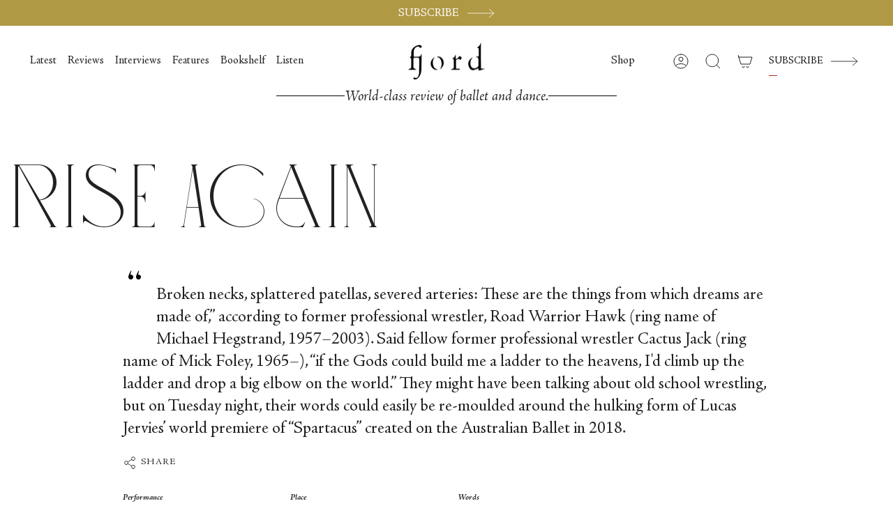

--- FILE ---
content_type: text/html; charset=utf-8
request_url: https://fjordreview.com/ko/blogs/all/spartacus-australian-ballet
body_size: 31646
content:
<!doctype html>
<html class="no-js no-touch supports-no-cookies" lang="ko">
<head>
    <meta charset="UTF-8">
  <meta http-equiv="X-UA-Compatible" content="IE=edge">
  <meta name="viewport" content="width=device-width, initial-scale=1.0">
  <meta name="theme-color" content="">
  <meta name="google-site-verification" content="gq-72utGWLeNcnQYyA2ZlBrA0GbkCoe4_FSssxgwpp0">
  <link rel="canonical" href="https://fjordreview.com/ko/blogs/all/spartacus-australian-ballet">
  <link rel="preconnect" href="https://cdn.shopify.com" crossorigin>
  <!-- ======================= Broadcast Theme V4.0.0 ========================= --><link rel="preconnect" href="https://fonts.shopifycdn.com" crossorigin><!-- Hotjar Tracking Code for Fjordreview.com -->
    <script>
        (function(h,o,t,j,a,r){
            h.hj=h.hj||function(){(h.hj.q=h.hj.q||[]).push(arguments)};
            h._hjSettings={hjid:3590965,hjsv:6};
            a=o.getElementsByTagName('head')[0];
            r=o.createElement('script');r.async=1;
            r.src=t+h._hjSettings.hjid+j+h._hjSettings.hjsv;
            a.appendChild(r);
        })(window,document,'https://static.hotjar.com/c/hotjar-','.js?sv=');
    </script>


  <link href="//fjordreview.com/cdn/shop/t/16/assets/custom-font.css?v=90686272802766976841767877041" rel="stylesheet" type="text/css" media="all" />
  <link href="//fjordreview.com/cdn/shop/t/16/assets/theme.css?v=143516557105677704361768325603" as="style" rel="preload">
  <link href="//fjordreview.com/cdn/shop/t/16/assets/vendor.js?v=20338928095176918551767877038" as="script" rel="preload">
  <link href="//fjordreview.com/cdn/shop/t/16/assets/theme.dev.js?v=58747253059297512671768325604" as="script" rel="preload">
  <link href="//fjordreview.com/cdn/shop/t/16/assets/custom.css?v=3796298097553917331768325603" as="style" rel="preload">
<style data-shopify>.loading { position: fixed; top: 0; left: 0; z-index: 99999; width: 100%; height: 100%; background: var(--bg); transition: opacity 0.2s ease-out, visibility 0.2s ease-out; }
    body.is-loaded .loading { opacity: 0; visibility: hidden; pointer-events: none; }
    .loading__image__holder { position: absolute; top: 0; left: 0; width: 100%; height: 100%; font-size: 0; display: flex; align-items: center; justify-content: center; }
    .loading__image__holder:nth-child(2) { opacity: 0; }
    .loading__image { max-width: 100px; max-height: 100px; object-fit: contain; }
    .loading--animate .loading__image__holder:nth-child(1) { animation: pulse1 2s infinite ease-in-out; }
    .loading--animate .loading__image__holder:nth-child(2) { animation: pulse2 2s infinite ease-in-out; }
    @keyframes pulse1 {
      0% { opacity: 1; }
      50% { opacity: 0; }
      100% { opacity: 1; }
    }
    @keyframes pulse2 {
      0% { opacity: 0; }
      50% { opacity: 1; }
      100% { opacity: 0; }
    }</style>
    <link rel="icon" type="image/png" href="//fjordreview.com/cdn/shop/files/Favicon_512.png?crop=center&height=32&v=1673444587&width=32">
  

  <!-- Title and description ================================================ -->
  
  <title>
    
    Rise Again
    
    
    
      &ndash; Fjord Review
    
  </title>

  
    <meta name="description" content="The very choreography within “Spartacus” appeared shaped around the curve of a muscle, with arms arcing the line of a bulging bicep.">
  

  <meta property="og:site_name" content="Fjord Review">
<meta property="og:url" content="https://fjordreview.com/ko/blogs/all/spartacus-australian-ballet">
<meta property="og:title" content="Rise Again">
<meta property="og:type" content="article">
<meta property="og:description" content="The very choreography within “Spartacus” appeared shaped around the curve of a muscle, with arms arcing the line of a bulging bicep."><meta property="og:image" content="http://fjordreview.com/cdn/shop/articles/Kevin-Jackson-and-Robyn-Hendricks-in-the-Australian-Ballets-Spartacus.-Photo-Jeff-Busby.jpg?v=1684941828">
  <meta property="og:image:secure_url" content="https://fjordreview.com/cdn/shop/articles/Kevin-Jackson-and-Robyn-Hendricks-in-the-Australian-Ballets-Spartacus.-Photo-Jeff-Busby.jpg?v=1684941828">
  <meta property="og:image:width" content="1400">
  <meta property="og:image:height" content="933"><meta name="twitter:card" content="summary_large_image">
<meta name="twitter:title" content="Rise Again">
<meta name="twitter:description" content="The very choreography within “Spartacus” appeared shaped around the curve of a muscle, with arms arcing the line of a bulging bicep.">

  <!-- CSS ================================================================== -->

  <link href="//fjordreview.com/cdn/shop/t/16/assets/font-settings.css?v=20506728046595334781767877039" rel="stylesheet" type="text/css" media="all" />

  <link href="//fjordreview.com/cdn/shop/t/16/assets/custom-font.css?v=90686272802766976841767877041" rel="stylesheet" type="text/css" media="all" />

  
<style data-shopify>

:root {--scrollbar-width: 0px;


--COLOR-VIDEO-BG: #f2f2f2;
--COLOR-BG-BRIGHTER: #f2f2f2;

--COLOR-BG: #ffffff;
--COLOR-BG-TRANSPARENT: rgba(255, 255, 255, 0);
--COLOR-BG-SECONDARY: #F7F9FA;
--COLOR-BG-RGB: 255, 255, 255;

--COLOR-TEXT-DARK: #000000;
--COLOR-TEXT: #212121;
--COLOR-TEXT-LIGHT: #646464;


/* === Opacity shades of grey ===*/
--COLOR-A5:  rgba(33, 33, 33, 0.05);
--COLOR-A10: rgba(33, 33, 33, 0.1);
--COLOR-A15: rgba(33, 33, 33, 0.15);
--COLOR-A20: rgba(33, 33, 33, 0.2);
--COLOR-A25: rgba(33, 33, 33, 0.25);
--COLOR-A30: rgba(33, 33, 33, 0.3);
--COLOR-A35: rgba(33, 33, 33, 0.35);
--COLOR-A40: rgba(33, 33, 33, 0.4);
--COLOR-A45: rgba(33, 33, 33, 0.45);
--COLOR-A50: rgba(33, 33, 33, 0.5);
--COLOR-A55: rgba(33, 33, 33, 0.55);
--COLOR-A60: rgba(33, 33, 33, 0.6);
--COLOR-A65: rgba(33, 33, 33, 0.65);
--COLOR-A70: rgba(33, 33, 33, 0.7);
--COLOR-A75: rgba(33, 33, 33, 0.75);
--COLOR-A80: rgba(33, 33, 33, 0.8);
--COLOR-A85: rgba(33, 33, 33, 0.85);
--COLOR-A90: rgba(33, 33, 33, 0.9);
--COLOR-A95: rgba(33, 33, 33, 0.95);

--COLOR-BORDER: rgb(240, 240, 240);
--COLOR-BORDER-LIGHT: #f6f6f6;
--COLOR-BORDER-HAIRLINE: #f7f7f7;
--COLOR-BORDER-DARK: #bdbdbd;/* === Bright color ===*/
--COLOR-PRIMARY: #b09945;
--COLOR-PRIMARY-HOVER: #816e27;
--COLOR-PRIMARY-FADE: rgba(176, 153, 69, 0.05);
--COLOR-PRIMARY-FADE-HOVER: rgba(176, 153, 69, 0.1);
--COLOR-PRIMARY-LIGHT: #ebdba2;--COLOR-PRIMARY-OPPOSITE: #ffffff;



/* === link Color ===*/
--COLOR-LINK: #212121;
--COLOR-LINK-HOVER: rgba(33, 33, 33, 0.7);
--COLOR-LINK-FADE: rgba(33, 33, 33, 0.05);
--COLOR-LINK-FADE-HOVER: rgba(33, 33, 33, 0.1);--COLOR-LINK-OPPOSITE: #ffffff;


/* === Product grid sale tags ===*/
--COLOR-SALE-BG: #f9dee5;
--COLOR-SALE-TEXT: #af7b88;--COLOR-SALE-TEXT-SECONDARY: #f9dee5;

/* === Product grid badges ===*/
--COLOR-BADGE-BG: #ffffff;
--COLOR-BADGE-TEXT: #212121;

/* === Product sale color ===*/
--COLOR-SALE: #d20000;

/* === Gray background on Product grid items ===*/--filter-bg: 1.0;/* === Helper colors for form error states ===*/
--COLOR-ERROR: #721C24;
--COLOR-ERROR-BG: #F8D7DA;
--COLOR-ERROR-BORDER: #F5C6CB;



  --RADIUS: 0px;
  --RADIUS-SELECT: 0px;


--COLOR-HEADER-BG: #ffffff;
--COLOR-HEADER-BG-TRANSPARENT: rgba(255, 255, 255, 0);
--COLOR-HEADER-LINK: #212121;
--COLOR-HEADER-LINK-HOVER: rgba(33, 33, 33, 0.7);

--COLOR-MENU-BG: #ffffff;
--COLOR-MENU-LINK: #212121;
--COLOR-MENU-LINK-HOVER: rgba(33, 33, 33, 0.7);
--COLOR-SUBMENU-BG: #ffffff;
--COLOR-SUBMENU-LINK: #212121;
--COLOR-SUBMENU-LINK-HOVER: rgba(33, 33, 33, 0.7);
--COLOR-SUBMENU-TEXT-LIGHT: #646464;
--COLOR-MENU-TRANSPARENT: #ffffff;
--COLOR-MENU-TRANSPARENT-HOVER: rgba(255, 255, 255, 0.7);

--COLOR-FOOTER-BG: #ffffff;
--COLOR-FOOTER-TEXT: #212121;
--COLOR-FOOTER-LINK: #212121;
--COLOR-FOOTER-LINK-HOVER: rgba(33, 33, 33, 0.7);
--COLOR-FOOTER-BORDER: #212121;

--TRANSPARENT: rgba(255, 255, 255, 0);

/* === Default overlay opacity ===*/
--overlay-opacity: 0;
--underlay-opacity: 0.4;
--underlay-bg: #000;

/* === Custom Cursor ===*/
--ICON-ZOOM-IN: url( "//fjordreview.com/cdn/shop/t/16/assets/icon-zoom-in.svg?v=182473373117644429561767877041" );
--ICON-ZOOM-OUT: url( "//fjordreview.com/cdn/shop/t/16/assets/icon-zoom-out.svg?v=101497157853986683871767877041" );

/* === Custom Icons ===*/


  
  --ICON-ADD-BAG: url( "//fjordreview.com/cdn/shop/t/16/assets/icon-add-bag.svg?v=23763382405227654651767877041" );
  --ICON-ADD-CART: url( "//fjordreview.com/cdn/shop/t/16/assets/icon-add-cart.svg?v=3962293684743587821767877042" );
  --ICON-ARROW-LEFT: url( "//fjordreview.com/cdn/shop/t/16/assets/icon-arrow-left.svg?v=136066145774695772731767877039" );
  --ICON-ARROW-RIGHT: url( "//fjordreview.com/cdn/shop/t/16/assets/icon-arrow-right.svg?v=150928298113663093401767877040" );
  --ICON-SELECT: url("//fjordreview.com/cdn/shop/t/16/assets/icon-select.svg?v=167170173659852274001767877041");


--PRODUCT-GRID-ASPECT-RATIO: 100%;

/* === Typography ===*/
--FONT-WEIGHT-BODY: 400;
--FONT-WEIGHT-BODY-BOLD: 500;

--FONT-STACK-BODY: Figtree, sans-serif;
--FONT-STYLE-BODY: normal;
--FONT-STYLE-BODY-ITALIC: italic;
--FONT-ADJUST-BODY: 1.3;

--FONT-WEIGHT-HEADING: 400;
--FONT-WEIGHT-HEADING-BOLD: 700;

--FONT-STACK-HEADING: Cardo, serif;
--FONT-STYLE-HEADING: normal;
--FONT-STYLE-HEADING-ITALIC: italic;
--FONT-ADJUST-HEADING: 1.15;

--FONT-STACK-NAV: Figtree, sans-serif;
--FONT-STYLE-NAV: normal;
--FONT-STYLE-NAV-ITALIC: italic;
--FONT-ADJUST-NAV: 1.15;

--FONT-WEIGHT-NAV: 400;
--FONT-WEIGHT-NAV-BOLD: 500;

--FONT-SIZE-BASE: 1.3rem;
--FONT-SIZE-BASE-PERCENT: 1.3;

/* === Parallax ===*/
--PARALLAX-STRENGTH-MIN: 120.0%;
--PARALLAX-STRENGTH-MAX: 130.0%;--LAYOUT-OUTER: 50px;
  --LAYOUT-GUTTER: 32px;
  --LAYOUT-OUTER-MEDIUM: 30px;
  --LAYOUT-GUTTER-MEDIUM: 22px;
  --LAYOUT-OUTER-SMALL: 16px;
  --LAYOUT-GUTTER-SMALL: 16px;--base-animation-delay: 0ms;
--line-height-normal: 1.375; /* Equals to line-height: normal; */--SIDEBAR-WIDTH: 288px;
  --SIDEBAR-WIDTH-MEDIUM: 258px;--ICON-STROKE-WIDTH: 1px;/* === Button General ===*/
--BTN-FONT-STACK: Figtree, sans-serif;
--BTN-FONT-WEIGHT: 400;
--BTN-FONT-STYLE: normal;
--BTN-FONT-SIZE: 13px;

--BTN-LETTER-SPACING: 0.1em;
--BTN-UPPERCASE: uppercase;

/* === Button Primary ===*/
--BTN-PRIMARY-BORDER-COLOR: #212121;
--BTN-PRIMARY-BG-COLOR: #B09945;
--BTN-PRIMARY-TEXT-COLOR: #000000;

--BTN-PRIMARY-BG-COLOR-BRIGHTER: #c3af65;


/* === Button Secondary ===*/
--BTN-SECONDARY-BORDER-COLOR: #b09945;
--BTN-SECONDARY-BG-COLOR: #b09945;
--BTN-SECONDARY-TEXT-COLOR: #ffffff;


  --BTN-SECONDARY-BG-COLOR-BRIGHTER: #9e893e;


/* === Button White ===*/
--TEXT-BTN-BORDER-WHITE: #fff;
--TEXT-BTN-BG-WHITE: #fff;
--TEXT-BTN-WHITE: #000;
--TEXT-BTN-BG-WHITE-BRIGHTER: #f2f2f2;

/* === Button Black ===*/
--TEXT-BTN-BG-BLACK: #000;
--TEXT-BTN-BORDER-BLACK: #000;
--TEXT-BTN-BLACK: #fff;
--TEXT-BTN-BG-BLACK-BRIGHTER: #1a1a1a;

/* === Cart Gradient ===*/


  --FREE-SHIPPING-GRADIENT: linear-gradient(to right, var(--COLOR-PRIMARY-LIGHT) 0%, var(--COLOR-PRIMARY) 100%);


}
</style>


  <link href="//fjordreview.com/cdn/shop/t/16/assets/theme.css?v=143516557105677704361768325603" rel="stylesheet" type="text/css" media="all" />
  <link href="//fjordreview.com/cdn/shop/t/16/assets/custom.css?v=3796298097553917331768325603" rel="stylesheet" type="text/css" media="all" />

  <link href="//fjordreview.com/cdn/shop/t/16/assets/tailwind.css?v=52752676632278099981767877041" rel="stylesheet" type="text/css" media="all" />

  

  <script>
    if (window.navigator.userAgent.indexOf('MSIE ') > 0 || window.navigator.userAgent.indexOf('Trident/') > 0) {
      document.documentElement.className = document.documentElement.className + ' ie';

      var scripts = document.getElementsByTagName('script')[0];
      var polyfill = document.createElement("script");
      polyfill.defer = true;
      polyfill.src = "//fjordreview.com/cdn/shop/t/16/assets/ie11.js?v=144489047535103983231767877038";

      scripts.parentNode.insertBefore(polyfill, scripts);
    } else {
      document.documentElement.className = document.documentElement.className.replace('no-js', 'js');
    }

    let root = '/ko';
    if (root[root.length - 1] !== '/') {
      root = root + '/';
    }

    window.theme = {
      routes: {
        root: root,
        cart: '/ko/cart',
        cart_add_url: '/ko/cart/add',
        product_recommendations_url: '/ko/recommendations/products',
        predictive_search_url: '/ko/search/suggest',
        addresses_url: '/ko/account/addresses'
      },
      assets: {
        photoswipe: '//fjordreview.com/cdn/shop/t/16/assets/photoswipe.js?v=162613001030112971491767877039',
        smoothscroll: '//fjordreview.com/cdn/shop/t/16/assets/smoothscroll.js?v=37906625415260927261767877040',
        swatches: '//fjordreview.com/cdn/shop/t/16/assets/swatches.json?v=153762849283573572451767877040',
        base: "//fjordreview.com/cdn/shop/t/16/assets/",
      },
      strings: {
        addToCart: "Add to cart",
        soldOut: "Sold Out",
        from: "From",
        preOrder: "Pre-order",
        sale: "Sale",
        subscription: "Subscription",
        unavailable: "Unavailable",
        unitPrice: "Unit price",
        unitPriceSeparator: "per",
        shippingCalcSubmitButton: "Calculate shipping",
        shippingCalcSubmitButtonDisabled: "Calculating...",
        selectValue: "Select value",
        selectColor: "Select color",
        oneColor: "color",
        otherColor: "colors",
        upsellAddToCart: "Add",
        free: "Free",
        swatchesColor: "Color, Colour"
      },
      settings: {
        customerLoggedIn: null ? true : false,
        cartDrawerEnabled: false,
        enableQuickAdd: true,
        enableAnimations: true,
        transparentHeader: false,
        variantOnSale: true,
      },
      moneyFormat: false ? "${{amount}} USD" : "${{amount}}",
      moneyWithoutCurrencyFormat: "${{amount}}",
      moneyWithCurrencyFormat: "${{amount}} USD",
      subtotal: 0,
      info: {
        name: 'broadcast'
      },
      version: '4.0.0'
    };

    if (window.performance) {
      window.performance.mark('init');
    } else {
      window.fastNetworkAndCPU = false;
    }
  </script>

  

  <!-- Theme Javascript ============================================================== -->
  <script src="//fjordreview.com/cdn/shop/t/16/assets/vendor.js?v=20338928095176918551767877038" defer="defer"></script>
  <script src="//fjordreview.com/cdn/shop/t/16/assets/theme.dev.js?v=58747253059297512671768325604" defer="defer"></script><!-- Shopify app scripts =========================================================== -->

  <script>window.performance && window.performance.mark && window.performance.mark('shopify.content_for_header.start');</script><meta id="shopify-digital-wallet" name="shopify-digital-wallet" content="/55139893334/digital_wallets/dialog">
<meta name="shopify-checkout-api-token" content="0ee39ab6572b63ccec2476726d5a8939">
<meta id="in-context-paypal-metadata" data-shop-id="55139893334" data-venmo-supported="false" data-environment="production" data-locale="en_US" data-paypal-v4="true" data-currency="USD">
<link rel="alternate" type="application/atom+xml" title="Feed" href="/ko/blogs/all.atom" />
<link rel="alternate" hreflang="x-default" href="https://fjordreview.com/blogs/all/spartacus-australian-ballet">
<link rel="alternate" hreflang="en" href="https://fjordreview.com/blogs/all/spartacus-australian-ballet">
<link rel="alternate" hreflang="fr" href="https://fjordreview.com/fr/blogs/all/spartacus-australian-ballet">
<link rel="alternate" hreflang="it" href="https://fjordreview.com/it/blogs/all/spartacus-australian-ballet">
<link rel="alternate" hreflang="ja" href="https://fjordreview.com/ja/blogs/all/spartacus-australian-ballet">
<link rel="alternate" hreflang="ko" href="https://fjordreview.com/ko/blogs/all/spartacus-australian-ballet">
<link rel="alternate" hreflang="zh-Hans" href="https://fjordreview.com/zh/blogs/all/spartacus-australian-ballet">
<link rel="alternate" hreflang="zh-Hans-AE" href="https://fjordreview.com/zh/blogs/all/spartacus-australian-ballet">
<link rel="alternate" hreflang="zh-Hans-AT" href="https://fjordreview.com/zh/blogs/all/spartacus-australian-ballet">
<link rel="alternate" hreflang="zh-Hans-AU" href="https://fjordreview.com/zh/blogs/all/spartacus-australian-ballet">
<link rel="alternate" hreflang="zh-Hans-BE" href="https://fjordreview.com/zh/blogs/all/spartacus-australian-ballet">
<link rel="alternate" hreflang="zh-Hans-CA" href="https://fjordreview.com/zh/blogs/all/spartacus-australian-ballet">
<link rel="alternate" hreflang="zh-Hans-CH" href="https://fjordreview.com/zh/blogs/all/spartacus-australian-ballet">
<link rel="alternate" hreflang="zh-Hans-CZ" href="https://fjordreview.com/zh/blogs/all/spartacus-australian-ballet">
<link rel="alternate" hreflang="zh-Hans-DE" href="https://fjordreview.com/zh/blogs/all/spartacus-australian-ballet">
<link rel="alternate" hreflang="zh-Hans-DK" href="https://fjordreview.com/zh/blogs/all/spartacus-australian-ballet">
<link rel="alternate" hreflang="zh-Hans-ES" href="https://fjordreview.com/zh/blogs/all/spartacus-australian-ballet">
<link rel="alternate" hreflang="zh-Hans-FI" href="https://fjordreview.com/zh/blogs/all/spartacus-australian-ballet">
<link rel="alternate" hreflang="zh-Hans-FR" href="https://fjordreview.com/zh/blogs/all/spartacus-australian-ballet">
<link rel="alternate" hreflang="zh-Hans-GB" href="https://fjordreview.com/zh/blogs/all/spartacus-australian-ballet">
<link rel="alternate" hreflang="zh-Hans-HK" href="https://fjordreview.com/zh/blogs/all/spartacus-australian-ballet">
<link rel="alternate" hreflang="zh-Hans-IE" href="https://fjordreview.com/zh/blogs/all/spartacus-australian-ballet">
<link rel="alternate" hreflang="zh-Hans-IL" href="https://fjordreview.com/zh/blogs/all/spartacus-australian-ballet">
<link rel="alternate" hreflang="zh-Hans-IT" href="https://fjordreview.com/zh/blogs/all/spartacus-australian-ballet">
<link rel="alternate" hreflang="zh-Hans-JP" href="https://fjordreview.com/zh/blogs/all/spartacus-australian-ballet">
<link rel="alternate" hreflang="zh-Hans-KR" href="https://fjordreview.com/zh/blogs/all/spartacus-australian-ballet">
<link rel="alternate" hreflang="zh-Hans-MY" href="https://fjordreview.com/zh/blogs/all/spartacus-australian-ballet">
<link rel="alternate" hreflang="zh-Hans-NL" href="https://fjordreview.com/zh/blogs/all/spartacus-australian-ballet">
<link rel="alternate" hreflang="zh-Hans-NO" href="https://fjordreview.com/zh/blogs/all/spartacus-australian-ballet">
<link rel="alternate" hreflang="zh-Hans-NZ" href="https://fjordreview.com/zh/blogs/all/spartacus-australian-ballet">
<link rel="alternate" hreflang="zh-Hans-PL" href="https://fjordreview.com/zh/blogs/all/spartacus-australian-ballet">
<link rel="alternate" hreflang="zh-Hans-PT" href="https://fjordreview.com/zh/blogs/all/spartacus-australian-ballet">
<link rel="alternate" hreflang="zh-Hans-SE" href="https://fjordreview.com/zh/blogs/all/spartacus-australian-ballet">
<link rel="alternate" hreflang="zh-Hans-SG" href="https://fjordreview.com/zh/blogs/all/spartacus-australian-ballet">
<link rel="alternate" hreflang="zh-Hans-US" href="https://fjordreview.com/zh/blogs/all/spartacus-australian-ballet">
<script async="async" src="/checkouts/internal/preloads.js?locale=ko-US"></script>
<link rel="preconnect" href="https://shop.app" crossorigin="anonymous">
<script async="async" src="https://shop.app/checkouts/internal/preloads.js?locale=ko-US&shop_id=55139893334" crossorigin="anonymous"></script>
<script id="shopify-features" type="application/json">{"accessToken":"0ee39ab6572b63ccec2476726d5a8939","betas":["rich-media-storefront-analytics"],"domain":"fjordreview.com","predictiveSearch":true,"shopId":55139893334,"locale":"ko"}</script>
<script>var Shopify = Shopify || {};
Shopify.shop = "fjord-review-2462.myshopify.com";
Shopify.locale = "ko";
Shopify.currency = {"active":"USD","rate":"1.0"};
Shopify.country = "US";
Shopify.theme = {"name":"fjord-review\/published","id":144424796246,"schema_name":"Broadcast","schema_version":"4.0.0","theme_store_id":null,"role":"main"};
Shopify.theme.handle = "null";
Shopify.theme.style = {"id":null,"handle":null};
Shopify.cdnHost = "fjordreview.com/cdn";
Shopify.routes = Shopify.routes || {};
Shopify.routes.root = "/ko/";</script>
<script type="module">!function(o){(o.Shopify=o.Shopify||{}).modules=!0}(window);</script>
<script>!function(o){function n(){var o=[];function n(){o.push(Array.prototype.slice.apply(arguments))}return n.q=o,n}var t=o.Shopify=o.Shopify||{};t.loadFeatures=n(),t.autoloadFeatures=n()}(window);</script>
<script>
  window.ShopifyPay = window.ShopifyPay || {};
  window.ShopifyPay.apiHost = "shop.app\/pay";
  window.ShopifyPay.redirectState = null;
</script>
<script id="shop-js-analytics" type="application/json">{"pageType":"article"}</script>
<script defer="defer" async type="module" src="//fjordreview.com/cdn/shopifycloud/shop-js/modules/v2/client.init-shop-cart-sync_Bzl81CPe.ko.esm.js"></script>
<script defer="defer" async type="module" src="//fjordreview.com/cdn/shopifycloud/shop-js/modules/v2/chunk.common_Dk2rgNHN.esm.js"></script>
<script type="module">
  await import("//fjordreview.com/cdn/shopifycloud/shop-js/modules/v2/client.init-shop-cart-sync_Bzl81CPe.ko.esm.js");
await import("//fjordreview.com/cdn/shopifycloud/shop-js/modules/v2/chunk.common_Dk2rgNHN.esm.js");

  window.Shopify.SignInWithShop?.initShopCartSync?.({"fedCMEnabled":true,"windoidEnabled":true});

</script>
<script>
  window.Shopify = window.Shopify || {};
  if (!window.Shopify.featureAssets) window.Shopify.featureAssets = {};
  window.Shopify.featureAssets['shop-js'] = {"shop-cart-sync":["modules/v2/client.shop-cart-sync_8NOQILIv.ko.esm.js","modules/v2/chunk.common_Dk2rgNHN.esm.js"],"init-fed-cm":["modules/v2/client.init-fed-cm_Csd4IdwU.ko.esm.js","modules/v2/chunk.common_Dk2rgNHN.esm.js"],"shop-button":["modules/v2/client.shop-button_ByRiCl0b.ko.esm.js","modules/v2/chunk.common_Dk2rgNHN.esm.js"],"init-windoid":["modules/v2/client.init-windoid_CNun7BHa.ko.esm.js","modules/v2/chunk.common_Dk2rgNHN.esm.js"],"shop-cash-offers":["modules/v2/client.shop-cash-offers_Brl2m8PD.ko.esm.js","modules/v2/chunk.common_Dk2rgNHN.esm.js","modules/v2/chunk.modal_ABMSGsVD.esm.js"],"shop-toast-manager":["modules/v2/client.shop-toast-manager_C9FZXusu.ko.esm.js","modules/v2/chunk.common_Dk2rgNHN.esm.js"],"init-shop-email-lookup-coordinator":["modules/v2/client.init-shop-email-lookup-coordinator_DNUWOxwh.ko.esm.js","modules/v2/chunk.common_Dk2rgNHN.esm.js"],"pay-button":["modules/v2/client.pay-button_BYEUT-Ya.ko.esm.js","modules/v2/chunk.common_Dk2rgNHN.esm.js"],"avatar":["modules/v2/client.avatar_BTnouDA3.ko.esm.js"],"init-shop-cart-sync":["modules/v2/client.init-shop-cart-sync_Bzl81CPe.ko.esm.js","modules/v2/chunk.common_Dk2rgNHN.esm.js"],"shop-login-button":["modules/v2/client.shop-login-button_DMCe6_Ey.ko.esm.js","modules/v2/chunk.common_Dk2rgNHN.esm.js","modules/v2/chunk.modal_ABMSGsVD.esm.js"],"init-customer-accounts-sign-up":["modules/v2/client.init-customer-accounts-sign-up_dXWNl657.ko.esm.js","modules/v2/client.shop-login-button_DMCe6_Ey.ko.esm.js","modules/v2/chunk.common_Dk2rgNHN.esm.js","modules/v2/chunk.modal_ABMSGsVD.esm.js"],"init-shop-for-new-customer-accounts":["modules/v2/client.init-shop-for-new-customer-accounts_sb0dmQyL.ko.esm.js","modules/v2/client.shop-login-button_DMCe6_Ey.ko.esm.js","modules/v2/chunk.common_Dk2rgNHN.esm.js","modules/v2/chunk.modal_ABMSGsVD.esm.js"],"init-customer-accounts":["modules/v2/client.init-customer-accounts_yjiRKxen.ko.esm.js","modules/v2/client.shop-login-button_DMCe6_Ey.ko.esm.js","modules/v2/chunk.common_Dk2rgNHN.esm.js","modules/v2/chunk.modal_ABMSGsVD.esm.js"],"shop-follow-button":["modules/v2/client.shop-follow-button_By1YaNmW.ko.esm.js","modules/v2/chunk.common_Dk2rgNHN.esm.js","modules/v2/chunk.modal_ABMSGsVD.esm.js"],"lead-capture":["modules/v2/client.lead-capture_eEqoClw8.ko.esm.js","modules/v2/chunk.common_Dk2rgNHN.esm.js","modules/v2/chunk.modal_ABMSGsVD.esm.js"],"checkout-modal":["modules/v2/client.checkout-modal_Dfb16Ov9.ko.esm.js","modules/v2/chunk.common_Dk2rgNHN.esm.js","modules/v2/chunk.modal_ABMSGsVD.esm.js"],"shop-login":["modules/v2/client.shop-login_D1sbloWQ.ko.esm.js","modules/v2/chunk.common_Dk2rgNHN.esm.js","modules/v2/chunk.modal_ABMSGsVD.esm.js"],"payment-terms":["modules/v2/client.payment-terms_pJIe45MC.ko.esm.js","modules/v2/chunk.common_Dk2rgNHN.esm.js","modules/v2/chunk.modal_ABMSGsVD.esm.js"]};
</script>
<script>(function() {
  var isLoaded = false;
  function asyncLoad() {
    if (isLoaded) return;
    isLoaded = true;
    var urls = ["https:\/\/static.rechargecdn.com\/assets\/js\/widget.min.js?shop=fjord-review-2462.myshopify.com","https:\/\/str.rise-ai.com\/?shop=fjord-review-2462.myshopify.com","https:\/\/strn.rise-ai.com\/?shop=fjord-review-2462.myshopify.com"];
    for (var i = 0; i < urls.length; i++) {
      var s = document.createElement('script');
      s.type = 'text/javascript';
      s.async = true;
      s.src = urls[i];
      var x = document.getElementsByTagName('script')[0];
      x.parentNode.insertBefore(s, x);
    }
  };
  if(window.attachEvent) {
    window.attachEvent('onload', asyncLoad);
  } else {
    window.addEventListener('load', asyncLoad, false);
  }
})();</script>
<script id="__st">var __st={"a":55139893334,"offset":3600,"reqid":"a293545a-ebc3-4bff-8c6d-eafccec03e4e-1768960323","pageurl":"fjordreview.com\/ko\/blogs\/all\/spartacus-australian-ballet","s":"articles-557645856854","u":"cb16b9f47b44","p":"article","rtyp":"article","rid":557645856854};</script>
<script>window.ShopifyPaypalV4VisibilityTracking = true;</script>
<script id="captcha-bootstrap">!function(){'use strict';const t='contact',e='account',n='new_comment',o=[[t,t],['blogs',n],['comments',n],[t,'customer']],c=[[e,'customer_login'],[e,'guest_login'],[e,'recover_customer_password'],[e,'create_customer']],r=t=>t.map((([t,e])=>`form[action*='/${t}']:not([data-nocaptcha='true']) input[name='form_type'][value='${e}']`)).join(','),a=t=>()=>t?[...document.querySelectorAll(t)].map((t=>t.form)):[];function s(){const t=[...o],e=r(t);return a(e)}const i='password',u='form_key',d=['recaptcha-v3-token','g-recaptcha-response','h-captcha-response',i],f=()=>{try{return window.sessionStorage}catch{return}},m='__shopify_v',_=t=>t.elements[u];function p(t,e,n=!1){try{const o=window.sessionStorage,c=JSON.parse(o.getItem(e)),{data:r}=function(t){const{data:e,action:n}=t;return t[m]||n?{data:e,action:n}:{data:t,action:n}}(c);for(const[e,n]of Object.entries(r))t.elements[e]&&(t.elements[e].value=n);n&&o.removeItem(e)}catch(o){console.error('form repopulation failed',{error:o})}}const l='form_type',E='cptcha';function T(t){t.dataset[E]=!0}const w=window,h=w.document,L='Shopify',v='ce_forms',y='captcha';let A=!1;((t,e)=>{const n=(g='f06e6c50-85a8-45c8-87d0-21a2b65856fe',I='https://cdn.shopify.com/shopifycloud/storefront-forms-hcaptcha/ce_storefront_forms_captcha_hcaptcha.v1.5.2.iife.js',D={infoText:'hCaptcha에 의해 보호됨',privacyText:'개인정보 보호',termsText:'약관'},(t,e,n)=>{const o=w[L][v],c=o.bindForm;if(c)return c(t,g,e,D).then(n);var r;o.q.push([[t,g,e,D],n]),r=I,A||(h.body.append(Object.assign(h.createElement('script'),{id:'captcha-provider',async:!0,src:r})),A=!0)});var g,I,D;w[L]=w[L]||{},w[L][v]=w[L][v]||{},w[L][v].q=[],w[L][y]=w[L][y]||{},w[L][y].protect=function(t,e){n(t,void 0,e),T(t)},Object.freeze(w[L][y]),function(t,e,n,w,h,L){const[v,y,A,g]=function(t,e,n){const i=e?o:[],u=t?c:[],d=[...i,...u],f=r(d),m=r(i),_=r(d.filter((([t,e])=>n.includes(e))));return[a(f),a(m),a(_),s()]}(w,h,L),I=t=>{const e=t.target;return e instanceof HTMLFormElement?e:e&&e.form},D=t=>v().includes(t);t.addEventListener('submit',(t=>{const e=I(t);if(!e)return;const n=D(e)&&!e.dataset.hcaptchaBound&&!e.dataset.recaptchaBound,o=_(e),c=g().includes(e)&&(!o||!o.value);(n||c)&&t.preventDefault(),c&&!n&&(function(t){try{if(!f())return;!function(t){const e=f();if(!e)return;const n=_(t);if(!n)return;const o=n.value;o&&e.removeItem(o)}(t);const e=Array.from(Array(32),(()=>Math.random().toString(36)[2])).join('');!function(t,e){_(t)||t.append(Object.assign(document.createElement('input'),{type:'hidden',name:u})),t.elements[u].value=e}(t,e),function(t,e){const n=f();if(!n)return;const o=[...t.querySelectorAll(`input[type='${i}']`)].map((({name:t})=>t)),c=[...d,...o],r={};for(const[a,s]of new FormData(t).entries())c.includes(a)||(r[a]=s);n.setItem(e,JSON.stringify({[m]:1,action:t.action,data:r}))}(t,e)}catch(e){console.error('failed to persist form',e)}}(e),e.submit())}));const S=(t,e)=>{t&&!t.dataset[E]&&(n(t,e.some((e=>e===t))),T(t))};for(const o of['focusin','change'])t.addEventListener(o,(t=>{const e=I(t);D(e)&&S(e,y())}));const B=e.get('form_key'),M=e.get(l),P=B&&M;t.addEventListener('DOMContentLoaded',(()=>{const t=y();if(P)for(const e of t)e.elements[l].value===M&&p(e,B);[...new Set([...A(),...v().filter((t=>'true'===t.dataset.shopifyCaptcha))])].forEach((e=>S(e,t)))}))}(h,new URLSearchParams(w.location.search),n,t,e,['guest_login'])})(!0,!0)}();</script>
<script integrity="sha256-4kQ18oKyAcykRKYeNunJcIwy7WH5gtpwJnB7kiuLZ1E=" data-source-attribution="shopify.loadfeatures" defer="defer" src="//fjordreview.com/cdn/shopifycloud/storefront/assets/storefront/load_feature-a0a9edcb.js" crossorigin="anonymous"></script>
<script crossorigin="anonymous" defer="defer" src="//fjordreview.com/cdn/shopifycloud/storefront/assets/shopify_pay/storefront-65b4c6d7.js?v=20250812"></script>
<script data-source-attribution="shopify.dynamic_checkout.dynamic.init">var Shopify=Shopify||{};Shopify.PaymentButton=Shopify.PaymentButton||{isStorefrontPortableWallets:!0,init:function(){window.Shopify.PaymentButton.init=function(){};var t=document.createElement("script");t.src="https://fjordreview.com/cdn/shopifycloud/portable-wallets/latest/portable-wallets.ko.js",t.type="module",document.head.appendChild(t)}};
</script>
<script data-source-attribution="shopify.dynamic_checkout.buyer_consent">
  function portableWalletsHideBuyerConsent(e){var t=document.getElementById("shopify-buyer-consent"),n=document.getElementById("shopify-subscription-policy-button");t&&n&&(t.classList.add("hidden"),t.setAttribute("aria-hidden","true"),n.removeEventListener("click",e))}function portableWalletsShowBuyerConsent(e){var t=document.getElementById("shopify-buyer-consent"),n=document.getElementById("shopify-subscription-policy-button");t&&n&&(t.classList.remove("hidden"),t.removeAttribute("aria-hidden"),n.addEventListener("click",e))}window.Shopify?.PaymentButton&&(window.Shopify.PaymentButton.hideBuyerConsent=portableWalletsHideBuyerConsent,window.Shopify.PaymentButton.showBuyerConsent=portableWalletsShowBuyerConsent);
</script>
<script data-source-attribution="shopify.dynamic_checkout.cart.bootstrap">document.addEventListener("DOMContentLoaded",(function(){function t(){return document.querySelector("shopify-accelerated-checkout-cart, shopify-accelerated-checkout")}if(t())Shopify.PaymentButton.init();else{new MutationObserver((function(e,n){t()&&(Shopify.PaymentButton.init(),n.disconnect())})).observe(document.body,{childList:!0,subtree:!0})}}));
</script>
<script id='scb4127' type='text/javascript' async='' src='https://fjordreview.com/cdn/shopifycloud/privacy-banner/storefront-banner.js'></script><link id="shopify-accelerated-checkout-styles" rel="stylesheet" media="screen" href="https://fjordreview.com/cdn/shopifycloud/portable-wallets/latest/accelerated-checkout-backwards-compat.css" crossorigin="anonymous">
<style id="shopify-accelerated-checkout-cart">
        #shopify-buyer-consent {
  margin-top: 1em;
  display: inline-block;
  width: 100%;
}

#shopify-buyer-consent.hidden {
  display: none;
}

#shopify-subscription-policy-button {
  background: none;
  border: none;
  padding: 0;
  text-decoration: underline;
  font-size: inherit;
  cursor: pointer;
}

#shopify-subscription-policy-button::before {
  box-shadow: none;
}

      </style>
<script id="sections-script" data-sections="footer" defer="defer" src="//fjordreview.com/cdn/shop/t/16/compiled_assets/scripts.js?v=12301"></script>
<script>window.performance && window.performance.mark && window.performance.mark('shopify.content_for_header.end');</script>

  <!--  <script>
    var cartProductHandles = [
      
    ];
    localStorage.setItem('cartProductHandles', JSON.stringify(cartProductHandles));
  </script> -->

<!-- BEGIN app block: shopify://apps/klaviyo-email-marketing-sms/blocks/klaviyo-onsite-embed/2632fe16-c075-4321-a88b-50b567f42507 -->












  <script async src="https://static.klaviyo.com/onsite/js/SfNvXG/klaviyo.js?company_id=SfNvXG"></script>
  <script>!function(){if(!window.klaviyo){window._klOnsite=window._klOnsite||[];try{window.klaviyo=new Proxy({},{get:function(n,i){return"push"===i?function(){var n;(n=window._klOnsite).push.apply(n,arguments)}:function(){for(var n=arguments.length,o=new Array(n),w=0;w<n;w++)o[w]=arguments[w];var t="function"==typeof o[o.length-1]?o.pop():void 0,e=new Promise((function(n){window._klOnsite.push([i].concat(o,[function(i){t&&t(i),n(i)}]))}));return e}}})}catch(n){window.klaviyo=window.klaviyo||[],window.klaviyo.push=function(){var n;(n=window._klOnsite).push.apply(n,arguments)}}}}();</script>

  




  <script>
    window.klaviyoReviewsProductDesignMode = false
  </script>







<!-- END app block --><link href="https://monorail-edge.shopifysvc.com" rel="dns-prefetch">
<script>(function(){if ("sendBeacon" in navigator && "performance" in window) {try {var session_token_from_headers = performance.getEntriesByType('navigation')[0].serverTiming.find(x => x.name == '_s').description;} catch {var session_token_from_headers = undefined;}var session_cookie_matches = document.cookie.match(/_shopify_s=([^;]*)/);var session_token_from_cookie = session_cookie_matches && session_cookie_matches.length === 2 ? session_cookie_matches[1] : "";var session_token = session_token_from_headers || session_token_from_cookie || "";function handle_abandonment_event(e) {var entries = performance.getEntries().filter(function(entry) {return /monorail-edge.shopifysvc.com/.test(entry.name);});if (!window.abandonment_tracked && entries.length === 0) {window.abandonment_tracked = true;var currentMs = Date.now();var navigation_start = performance.timing.navigationStart;var payload = {shop_id: 55139893334,url: window.location.href,navigation_start,duration: currentMs - navigation_start,session_token,page_type: "article"};window.navigator.sendBeacon("https://monorail-edge.shopifysvc.com/v1/produce", JSON.stringify({schema_id: "online_store_buyer_site_abandonment/1.1",payload: payload,metadata: {event_created_at_ms: currentMs,event_sent_at_ms: currentMs}}));}}window.addEventListener('pagehide', handle_abandonment_event);}}());</script>
<script id="web-pixels-manager-setup">(function e(e,d,r,n,o){if(void 0===o&&(o={}),!Boolean(null===(a=null===(i=window.Shopify)||void 0===i?void 0:i.analytics)||void 0===a?void 0:a.replayQueue)){var i,a;window.Shopify=window.Shopify||{};var t=window.Shopify;t.analytics=t.analytics||{};var s=t.analytics;s.replayQueue=[],s.publish=function(e,d,r){return s.replayQueue.push([e,d,r]),!0};try{self.performance.mark("wpm:start")}catch(e){}var l=function(){var e={modern:/Edge?\/(1{2}[4-9]|1[2-9]\d|[2-9]\d{2}|\d{4,})\.\d+(\.\d+|)|Firefox\/(1{2}[4-9]|1[2-9]\d|[2-9]\d{2}|\d{4,})\.\d+(\.\d+|)|Chrom(ium|e)\/(9{2}|\d{3,})\.\d+(\.\d+|)|(Maci|X1{2}).+ Version\/(15\.\d+|(1[6-9]|[2-9]\d|\d{3,})\.\d+)([,.]\d+|)( \(\w+\)|)( Mobile\/\w+|) Safari\/|Chrome.+OPR\/(9{2}|\d{3,})\.\d+\.\d+|(CPU[ +]OS|iPhone[ +]OS|CPU[ +]iPhone|CPU IPhone OS|CPU iPad OS)[ +]+(15[._]\d+|(1[6-9]|[2-9]\d|\d{3,})[._]\d+)([._]\d+|)|Android:?[ /-](13[3-9]|1[4-9]\d|[2-9]\d{2}|\d{4,})(\.\d+|)(\.\d+|)|Android.+Firefox\/(13[5-9]|1[4-9]\d|[2-9]\d{2}|\d{4,})\.\d+(\.\d+|)|Android.+Chrom(ium|e)\/(13[3-9]|1[4-9]\d|[2-9]\d{2}|\d{4,})\.\d+(\.\d+|)|SamsungBrowser\/([2-9]\d|\d{3,})\.\d+/,legacy:/Edge?\/(1[6-9]|[2-9]\d|\d{3,})\.\d+(\.\d+|)|Firefox\/(5[4-9]|[6-9]\d|\d{3,})\.\d+(\.\d+|)|Chrom(ium|e)\/(5[1-9]|[6-9]\d|\d{3,})\.\d+(\.\d+|)([\d.]+$|.*Safari\/(?![\d.]+ Edge\/[\d.]+$))|(Maci|X1{2}).+ Version\/(10\.\d+|(1[1-9]|[2-9]\d|\d{3,})\.\d+)([,.]\d+|)( \(\w+\)|)( Mobile\/\w+|) Safari\/|Chrome.+OPR\/(3[89]|[4-9]\d|\d{3,})\.\d+\.\d+|(CPU[ +]OS|iPhone[ +]OS|CPU[ +]iPhone|CPU IPhone OS|CPU iPad OS)[ +]+(10[._]\d+|(1[1-9]|[2-9]\d|\d{3,})[._]\d+)([._]\d+|)|Android:?[ /-](13[3-9]|1[4-9]\d|[2-9]\d{2}|\d{4,})(\.\d+|)(\.\d+|)|Mobile Safari.+OPR\/([89]\d|\d{3,})\.\d+\.\d+|Android.+Firefox\/(13[5-9]|1[4-9]\d|[2-9]\d{2}|\d{4,})\.\d+(\.\d+|)|Android.+Chrom(ium|e)\/(13[3-9]|1[4-9]\d|[2-9]\d{2}|\d{4,})\.\d+(\.\d+|)|Android.+(UC? ?Browser|UCWEB|U3)[ /]?(15\.([5-9]|\d{2,})|(1[6-9]|[2-9]\d|\d{3,})\.\d+)\.\d+|SamsungBrowser\/(5\.\d+|([6-9]|\d{2,})\.\d+)|Android.+MQ{2}Browser\/(14(\.(9|\d{2,})|)|(1[5-9]|[2-9]\d|\d{3,})(\.\d+|))(\.\d+|)|K[Aa][Ii]OS\/(3\.\d+|([4-9]|\d{2,})\.\d+)(\.\d+|)/},d=e.modern,r=e.legacy,n=navigator.userAgent;return n.match(d)?"modern":n.match(r)?"legacy":"unknown"}(),u="modern"===l?"modern":"legacy",c=(null!=n?n:{modern:"",legacy:""})[u],f=function(e){return[e.baseUrl,"/wpm","/b",e.hashVersion,"modern"===e.buildTarget?"m":"l",".js"].join("")}({baseUrl:d,hashVersion:r,buildTarget:u}),m=function(e){var d=e.version,r=e.bundleTarget,n=e.surface,o=e.pageUrl,i=e.monorailEndpoint;return{emit:function(e){var a=e.status,t=e.errorMsg,s=(new Date).getTime(),l=JSON.stringify({metadata:{event_sent_at_ms:s},events:[{schema_id:"web_pixels_manager_load/3.1",payload:{version:d,bundle_target:r,page_url:o,status:a,surface:n,error_msg:t},metadata:{event_created_at_ms:s}}]});if(!i)return console&&console.warn&&console.warn("[Web Pixels Manager] No Monorail endpoint provided, skipping logging."),!1;try{return self.navigator.sendBeacon.bind(self.navigator)(i,l)}catch(e){}var u=new XMLHttpRequest;try{return u.open("POST",i,!0),u.setRequestHeader("Content-Type","text/plain"),u.send(l),!0}catch(e){return console&&console.warn&&console.warn("[Web Pixels Manager] Got an unhandled error while logging to Monorail."),!1}}}}({version:r,bundleTarget:l,surface:e.surface,pageUrl:self.location.href,monorailEndpoint:e.monorailEndpoint});try{o.browserTarget=l,function(e){var d=e.src,r=e.async,n=void 0===r||r,o=e.onload,i=e.onerror,a=e.sri,t=e.scriptDataAttributes,s=void 0===t?{}:t,l=document.createElement("script"),u=document.querySelector("head"),c=document.querySelector("body");if(l.async=n,l.src=d,a&&(l.integrity=a,l.crossOrigin="anonymous"),s)for(var f in s)if(Object.prototype.hasOwnProperty.call(s,f))try{l.dataset[f]=s[f]}catch(e){}if(o&&l.addEventListener("load",o),i&&l.addEventListener("error",i),u)u.appendChild(l);else{if(!c)throw new Error("Did not find a head or body element to append the script");c.appendChild(l)}}({src:f,async:!0,onload:function(){if(!function(){var e,d;return Boolean(null===(d=null===(e=window.Shopify)||void 0===e?void 0:e.analytics)||void 0===d?void 0:d.initialized)}()){var d=window.webPixelsManager.init(e)||void 0;if(d){var r=window.Shopify.analytics;r.replayQueue.forEach((function(e){var r=e[0],n=e[1],o=e[2];d.publishCustomEvent(r,n,o)})),r.replayQueue=[],r.publish=d.publishCustomEvent,r.visitor=d.visitor,r.initialized=!0}}},onerror:function(){return m.emit({status:"failed",errorMsg:"".concat(f," has failed to load")})},sri:function(e){var d=/^sha384-[A-Za-z0-9+/=]+$/;return"string"==typeof e&&d.test(e)}(c)?c:"",scriptDataAttributes:o}),m.emit({status:"loading"})}catch(e){m.emit({status:"failed",errorMsg:(null==e?void 0:e.message)||"Unknown error"})}}})({shopId: 55139893334,storefrontBaseUrl: "https://fjordreview.com",extensionsBaseUrl: "https://extensions.shopifycdn.com/cdn/shopifycloud/web-pixels-manager",monorailEndpoint: "https://monorail-edge.shopifysvc.com/unstable/produce_batch",surface: "storefront-renderer",enabledBetaFlags: ["2dca8a86"],webPixelsConfigList: [{"id":"1668022358","configuration":"{\"accountID\":\"SfNvXG\",\"webPixelConfig\":\"eyJlbmFibGVBZGRlZFRvQ2FydEV2ZW50cyI6IHRydWV9\"}","eventPayloadVersion":"v1","runtimeContext":"STRICT","scriptVersion":"524f6c1ee37bacdca7657a665bdca589","type":"APP","apiClientId":123074,"privacyPurposes":["ANALYTICS","MARKETING"],"dataSharingAdjustments":{"protectedCustomerApprovalScopes":["read_customer_address","read_customer_email","read_customer_name","read_customer_personal_data","read_customer_phone"]}},{"id":"351862870","configuration":"{\"config\":\"{\\\"pixel_id\\\":\\\"G-T67DLXTLXN\\\",\\\"gtag_events\\\":[{\\\"type\\\":\\\"purchase\\\",\\\"action_label\\\":\\\"G-T67DLXTLXN\\\"},{\\\"type\\\":\\\"page_view\\\",\\\"action_label\\\":\\\"G-T67DLXTLXN\\\"},{\\\"type\\\":\\\"view_item\\\",\\\"action_label\\\":\\\"G-T67DLXTLXN\\\"},{\\\"type\\\":\\\"search\\\",\\\"action_label\\\":\\\"G-T67DLXTLXN\\\"},{\\\"type\\\":\\\"add_to_cart\\\",\\\"action_label\\\":\\\"G-T67DLXTLXN\\\"},{\\\"type\\\":\\\"begin_checkout\\\",\\\"action_label\\\":\\\"G-T67DLXTLXN\\\"},{\\\"type\\\":\\\"add_payment_info\\\",\\\"action_label\\\":\\\"G-T67DLXTLXN\\\"}],\\\"enable_monitoring_mode\\\":false}\"}","eventPayloadVersion":"v1","runtimeContext":"OPEN","scriptVersion":"b2a88bafab3e21179ed38636efcd8a93","type":"APP","apiClientId":1780363,"privacyPurposes":[],"dataSharingAdjustments":{"protectedCustomerApprovalScopes":["read_customer_address","read_customer_email","read_customer_name","read_customer_personal_data","read_customer_phone"]}},{"id":"shopify-app-pixel","configuration":"{}","eventPayloadVersion":"v1","runtimeContext":"STRICT","scriptVersion":"0450","apiClientId":"shopify-pixel","type":"APP","privacyPurposes":["ANALYTICS","MARKETING"]},{"id":"shopify-custom-pixel","eventPayloadVersion":"v1","runtimeContext":"LAX","scriptVersion":"0450","apiClientId":"shopify-pixel","type":"CUSTOM","privacyPurposes":["ANALYTICS","MARKETING"]}],isMerchantRequest: false,initData: {"shop":{"name":"Fjord Review","paymentSettings":{"currencyCode":"USD"},"myshopifyDomain":"fjord-review-2462.myshopify.com","countryCode":"CA","storefrontUrl":"https:\/\/fjordreview.com\/ko"},"customer":null,"cart":null,"checkout":null,"productVariants":[],"purchasingCompany":null},},"https://fjordreview.com/cdn","fcfee988w5aeb613cpc8e4bc33m6693e112",{"modern":"","legacy":""},{"shopId":"55139893334","storefrontBaseUrl":"https:\/\/fjordreview.com","extensionBaseUrl":"https:\/\/extensions.shopifycdn.com\/cdn\/shopifycloud\/web-pixels-manager","surface":"storefront-renderer","enabledBetaFlags":"[\"2dca8a86\"]","isMerchantRequest":"false","hashVersion":"fcfee988w5aeb613cpc8e4bc33m6693e112","publish":"custom","events":"[[\"page_viewed\",{}]]"});</script><script>
  window.ShopifyAnalytics = window.ShopifyAnalytics || {};
  window.ShopifyAnalytics.meta = window.ShopifyAnalytics.meta || {};
  window.ShopifyAnalytics.meta.currency = 'USD';
  var meta = {"page":{"pageType":"article","resourceType":"article","resourceId":557645856854,"requestId":"a293545a-ebc3-4bff-8c6d-eafccec03e4e-1768960323"}};
  for (var attr in meta) {
    window.ShopifyAnalytics.meta[attr] = meta[attr];
  }
</script>
<script class="analytics">
  (function () {
    var customDocumentWrite = function(content) {
      var jquery = null;

      if (window.jQuery) {
        jquery = window.jQuery;
      } else if (window.Checkout && window.Checkout.$) {
        jquery = window.Checkout.$;
      }

      if (jquery) {
        jquery('body').append(content);
      }
    };

    var hasLoggedConversion = function(token) {
      if (token) {
        return document.cookie.indexOf('loggedConversion=' + token) !== -1;
      }
      return false;
    }

    var setCookieIfConversion = function(token) {
      if (token) {
        var twoMonthsFromNow = new Date(Date.now());
        twoMonthsFromNow.setMonth(twoMonthsFromNow.getMonth() + 2);

        document.cookie = 'loggedConversion=' + token + '; expires=' + twoMonthsFromNow;
      }
    }

    var trekkie = window.ShopifyAnalytics.lib = window.trekkie = window.trekkie || [];
    if (trekkie.integrations) {
      return;
    }
    trekkie.methods = [
      'identify',
      'page',
      'ready',
      'track',
      'trackForm',
      'trackLink'
    ];
    trekkie.factory = function(method) {
      return function() {
        var args = Array.prototype.slice.call(arguments);
        args.unshift(method);
        trekkie.push(args);
        return trekkie;
      };
    };
    for (var i = 0; i < trekkie.methods.length; i++) {
      var key = trekkie.methods[i];
      trekkie[key] = trekkie.factory(key);
    }
    trekkie.load = function(config) {
      trekkie.config = config || {};
      trekkie.config.initialDocumentCookie = document.cookie;
      var first = document.getElementsByTagName('script')[0];
      var script = document.createElement('script');
      script.type = 'text/javascript';
      script.onerror = function(e) {
        var scriptFallback = document.createElement('script');
        scriptFallback.type = 'text/javascript';
        scriptFallback.onerror = function(error) {
                var Monorail = {
      produce: function produce(monorailDomain, schemaId, payload) {
        var currentMs = new Date().getTime();
        var event = {
          schema_id: schemaId,
          payload: payload,
          metadata: {
            event_created_at_ms: currentMs,
            event_sent_at_ms: currentMs
          }
        };
        return Monorail.sendRequest("https://" + monorailDomain + "/v1/produce", JSON.stringify(event));
      },
      sendRequest: function sendRequest(endpointUrl, payload) {
        // Try the sendBeacon API
        if (window && window.navigator && typeof window.navigator.sendBeacon === 'function' && typeof window.Blob === 'function' && !Monorail.isIos12()) {
          var blobData = new window.Blob([payload], {
            type: 'text/plain'
          });

          if (window.navigator.sendBeacon(endpointUrl, blobData)) {
            return true;
          } // sendBeacon was not successful

        } // XHR beacon

        var xhr = new XMLHttpRequest();

        try {
          xhr.open('POST', endpointUrl);
          xhr.setRequestHeader('Content-Type', 'text/plain');
          xhr.send(payload);
        } catch (e) {
          console.log(e);
        }

        return false;
      },
      isIos12: function isIos12() {
        return window.navigator.userAgent.lastIndexOf('iPhone; CPU iPhone OS 12_') !== -1 || window.navigator.userAgent.lastIndexOf('iPad; CPU OS 12_') !== -1;
      }
    };
    Monorail.produce('monorail-edge.shopifysvc.com',
      'trekkie_storefront_load_errors/1.1',
      {shop_id: 55139893334,
      theme_id: 144424796246,
      app_name: "storefront",
      context_url: window.location.href,
      source_url: "//fjordreview.com/cdn/s/trekkie.storefront.cd680fe47e6c39ca5d5df5f0a32d569bc48c0f27.min.js"});

        };
        scriptFallback.async = true;
        scriptFallback.src = '//fjordreview.com/cdn/s/trekkie.storefront.cd680fe47e6c39ca5d5df5f0a32d569bc48c0f27.min.js';
        first.parentNode.insertBefore(scriptFallback, first);
      };
      script.async = true;
      script.src = '//fjordreview.com/cdn/s/trekkie.storefront.cd680fe47e6c39ca5d5df5f0a32d569bc48c0f27.min.js';
      first.parentNode.insertBefore(script, first);
    };
    trekkie.load(
      {"Trekkie":{"appName":"storefront","development":false,"defaultAttributes":{"shopId":55139893334,"isMerchantRequest":null,"themeId":144424796246,"themeCityHash":"15362487690175125401","contentLanguage":"ko","currency":"USD","eventMetadataId":"613a0c23-4c09-4944-8cae-3618961f42ff"},"isServerSideCookieWritingEnabled":true,"monorailRegion":"shop_domain","enabledBetaFlags":["65f19447"]},"Session Attribution":{},"S2S":{"facebookCapiEnabled":false,"source":"trekkie-storefront-renderer","apiClientId":580111}}
    );

    var loaded = false;
    trekkie.ready(function() {
      if (loaded) return;
      loaded = true;

      window.ShopifyAnalytics.lib = window.trekkie;

      var originalDocumentWrite = document.write;
      document.write = customDocumentWrite;
      try { window.ShopifyAnalytics.merchantGoogleAnalytics.call(this); } catch(error) {};
      document.write = originalDocumentWrite;

      window.ShopifyAnalytics.lib.page(null,{"pageType":"article","resourceType":"article","resourceId":557645856854,"requestId":"a293545a-ebc3-4bff-8c6d-eafccec03e4e-1768960323","shopifyEmitted":true});

      var match = window.location.pathname.match(/checkouts\/(.+)\/(thank_you|post_purchase)/)
      var token = match? match[1]: undefined;
      if (!hasLoggedConversion(token)) {
        setCookieIfConversion(token);
        
      }
    });


        var eventsListenerScript = document.createElement('script');
        eventsListenerScript.async = true;
        eventsListenerScript.src = "//fjordreview.com/cdn/shopifycloud/storefront/assets/shop_events_listener-3da45d37.js";
        document.getElementsByTagName('head')[0].appendChild(eventsListenerScript);

})();</script>
<script
  defer
  src="https://fjordreview.com/cdn/shopifycloud/perf-kit/shopify-perf-kit-3.0.4.min.js"
  data-application="storefront-renderer"
  data-shop-id="55139893334"
  data-render-region="gcp-us-central1"
  data-page-type="article"
  data-theme-instance-id="144424796246"
  data-theme-name="Broadcast"
  data-theme-version="4.0.0"
  data-monorail-region="shop_domain"
  data-resource-timing-sampling-rate="10"
  data-shs="true"
  data-shs-beacon="true"
  data-shs-export-with-fetch="true"
  data-shs-logs-sample-rate="1"
  data-shs-beacon-endpoint="https://fjordreview.com/api/collect"
></script>
</head>

<body id="rise-again" class="template-article grid-classic show-button-animation aos-initialized" data-animations="true"><div class="loading"><div class="loading__image__holder">
        <img src="//fjordreview.com/cdn/shop/files/Fjord_Checkout_Logo.png?v=1684358486&amp;width=200" alt="" srcset="//fjordreview.com/cdn/shop/files/Fjord_Checkout_Logo.png?v=1684358486&amp;width=100 100w, //fjordreview.com/cdn/shop/files/Fjord_Checkout_Logo.png?v=1684358486&amp;width=200 200w" width="200" loading="eager" sizes="100px" class="loading__image" fetchpriority="high">
      </div></div><a class="in-page-link visually-hidden skip-link" data-skip-content href="#MainContent">Skip to content</a>

  <div class="container" data-site-container>
    <div class="header-group">
      <!-- BEGIN sections: header-group -->
<div id="shopify-section-sections--19235577725014__announcement" class="shopify-section shopify-section-group-header-group page-announcement"><div id="Announcement--sections--19235577725014__announcement"
  class="announcement__wrapper announcement__wrapper--top"
  data-announcement-wrapper
  data-section-id="sections--19235577725014__announcement"
  data-section-type="announcement"
  style="--PT: 0px;
  --PB: 0px;--bg: #f7f7f7;--text: #545454;
    --link: #545454;
    --link-hover: #545454;--text-size: var(--font-2);"><div class="announcement__bar announcement__bar--error">
      <div class="announcement__message">
        <div class="announcement__text">
          <div class="announcement__main">This site has limited support for your browser. We recommend switching to Edge, Chrome, Safari, or Firefox.</div>
        </div>
      </div>
    </div></div>
</div><div id="shopify-section-sections--19235577725014__header" class="shopify-section shopify-section-group-header-group page-header">
<style data-shopify>:root {
      --menu-height: calc(83px);

      
--icon-add-cart: var(--ICON-ADD-CART);}.header__logo__link::before { padding-bottom: 49.034749034749034%; }.main-content > .shopify-section:first-of-type .backdrop--linear:before { display: none; }.gsa-top-get-access {
    display: none;
  }

  @media only screen and (max-width: 1370px) {
    .gsa-top-get-access {
      display: block;
      text-align: center;
      background-color: #B09945;
      padding: 8px 0px;
    }

    .gsa-top-get-access a {
      color: white;
    }

    .gsa-top-btn-arrow {
      display: flex;
      align-items: center;
      text-transform: uppercase;
      color: #070707;
      font-size: 16px;
      width: fit-content;
      margin: auto;
    }

    .gsa-top-btn-arrow svg {
      -webkit-transition: all 0.2s ease-in-out;
      -moz-transition: all 0.2s ease-in-out;
      -o-transition: all 0.2s ease-in-out;
      transition: all 0.2s ease-in-out;
      margin-left: 12px;
    }

    .gsa-top-btn-arrow svg path {
        stroke: white !important;
    }

    .gsa-top-btn-arrow:hover {
      color: #FAFAFA;
    }

    .gsa-top-btn-arrow:hover svg {
      margin-left: 16px;
    }

    .gsa-top-btn-arrow span {
      padding-top: 2px;
    }
  }

/* REVISED MOBILE MENU */
.gsa-hamburger-menu {
  display: flex !important;
}

#menuToggle {
  display: none;
}

.menu-icon, .menu-icon-exit {
  font-size: 30px;
  cursor: pointer;
  display: none;
}

.menu-icon-exit {
  display: none;
  position: absolute;
  left: 20px;
  top: 20px;
  z-index: 1000;
}

.menu {
  margin: 0;
  padding: 0;
  z-index: 500;
}

.menu ul {
  margin: 0;
  padding: 0;
  list-style: none;
  /* margin-top: 50px; */
}

.menu ul li {
  padding: 15px 24px;
  /* border-bottom: 1px solid #e0e0e0; */
}

.menu ul li a {
  color: #333;
  text-decoration: none;
}

@media screen and (max-width: 1370px) {
  .menu {
    position: absolute;
    width: 100%;
    height: 100vh;
    background: white;
    top: 0;
    left: -100%;
    transition: all 0.5s;
  }

  .menu-icon {
    display: block;
  }

  #menuToggle:checked ~ .menu {
    left: 0;
  }

  #menuToggle:checked ~ .menu-icon {
    display: none;
  }

  #menuToggle:checked ~ .menu-icon-exit {
    display: block;
  }
}

.gsa-hamburger-icon {
    display: flex;
    align-items: center;
    padding-right: 12px;
}

.gsa-menu-list {
  margin-top: 60px !important;
}

/* Hide the checkboxes */
.menu-checkbox {
  display: none;
}

/* Hide the submenu by default */
.submenu {
  display: none;
}

/* Show the submenu when the checkbox is checked */
.menu-checkbox:checked ~ .submenu {
  display: block;
}

/* Add a pointer cursor to the labels */
.menu-label {
  cursor: pointer;
  display: flex;
  justify-content: space-between;
}

/* Add an underline to the label when the checkbox is checked */
.menu-checkbox:checked ~ .menu-label {
  text-decoration: underline;
}

/* Add a transition for the SVG icons */
.menu-label svg {
  opacity: 1; /* Fully visible */
  transition: opacity 0.5s; /* Transition duration */
}

/* Change the opacity of the SVG icon when the checkbox is checked */
.menu-checkbox:checked ~ .menu-label svg {
  opacity: 0; /* Completely transparent */
}

/* Menu Icon */
.menu-icon svg {
  width: 24px;
  height: 24px;
}

@media screen and (min-width: 1169px) {
  .menu__item:nth-child(7) {
    display: none !important;
  }
}</style><div
  class="header__wrapper"
  data-header-wrapper
  data-header-transparent="false"
  
    data-header-sticky
  
  data-header-style="logo_center_menu_left"
  data-section-id="sections--19235577725014__header"
  data-section-type="header"
  style="--highlight: #b09945;"
>
  <header class="theme__header" role="banner" data-header-height>
    
      <div class="gsa-top-get-access">
        <a href="/ko/products/print-digital" class="gsa-top-btn-arrow">
          <span>SUBSCRIBE</span><svg width="39" height="14" viewBox="0 0 39 14" fill="none" xmlns="http://www.w3.org/2000/svg">
    <path d="M31 13L38 7L31 1" stroke="black" stroke-width="0.75"/>
    <path d="M38 7L0 7" stroke="black" stroke-width="0.75"/>
</svg></a>
      </div>
    

    <div class="header__mobile gsa-h-20">
      <div class="header__mobile__left">
    <div class="header__mobile__button gsa-hamburger-icon">
      
      

      <input type="checkbox" id="menuToggle">
      <label for="menuToggle" class="menu-icon"><svg aria-hidden="true" focusable="false" role="presentation" class="icon icon-menu" viewBox="0 0 24 24"><path d="M3 5h18M3 12h18M3 19h18" stroke="#000" stroke-linecap="round" stroke-linejoin="round"/></svg></label>
      <label for="menuToggle" class="menu-icon-exit"><svg xmlns="http://www.w3.org/2000/svg" height="30" viewBox="0 -960 960 960" width="30"><path d="m252.846-230.846-22-22L458-480 230.846-707.154l22-22L480-502l227.154-227.154 22 22L502-480l227.154 227.154-22 22L480-458 252.846-230.846Z"/></svg></label>

      <nav class="menu">
        <ul class="gsa-menu-list">
          
            <li>
              
              <a href="/ko/blogs/all">Latest</a>
              
            
              <!-- If this link has child links, display them -->
              
            </li>
          
            <li>
              
              <a href="/ko/blogs/all/tagged/reviews">Reviews</a>
              
            
              <!-- If this link has child links, display them -->
              
            </li>
          
            <li>
              
              <a href="/ko/blogs/all/tagged/interviews">Interviews</a>
              
            
              <!-- If this link has child links, display them -->
              
            </li>
          
            <li>
              
              <a href="/ko/blogs/all/tagged/features">Features</a>
              
            
              <!-- If this link has child links, display them -->
              
            </li>
          
            <li>
              
              <a href="/ko/blogs/all/tagged/bookshelf">Bookshelf</a>
              
            
              <!-- If this link has child links, display them -->
              
            </li>
          
            <li>
              
              <a href="/ko/blogs/all/tagged/talking-pointes">Listen</a>
              
            
              <!-- If this link has child links, display them -->
              
            </li>
          
            <li>
              
              <input type="checkbox" id="shop" class="menu-checkbox">
              <label for="shop" class="menu-label">Shop<svg aria-hidden="true" focusable="false" role="presentation" class="icon icon-nav-arrow-right" viewBox="0 0 24 24"><path d="m9 6 6 6-6 6" stroke="#000" stroke-width="1" stroke-linecap="round" stroke-linejoin="round"/></svg></label> <!-- Font Awesome icon -->
              <!-- <label for="shop" class="menu-label">Shop<img src="path_to_your_icon.svg"></label> --> <!-- SVG icon -->
              
            
              <!-- If this link has child links, display them -->
              
                <ul class="submenu">
                  
                    <li><a href="/ko/products/print-digital">- Subscribe</a></li>
                  
                    <li><a href="/ko/products/rise-ai-giftcard">- Gift Subscriptions</a></li>
                  
                    <li><a href="/ko/collections/print-editions">- Print Editions</a></li>
                  
                    <li><a href="/ko/pages/faq">- FAQ</a></li>
                  
                </ul>
              
            </li>
               
        </ul>
      
        <!-- Secondary menu -->
        
      </nav>

    </div><div class="header__mobile__button">
        <header-search-popdown>
          <details>
            <summary class="navlink navlink--search" aria-haspopup="dialog" data-popdown-toggle title="Search"><svg aria-hidden="true" focusable="false" role="presentation" class="icon icon-search" viewBox="0 0 24 24"><g stroke="currentColor"><path d="M10.85 2c2.444 0 4.657.99 6.258 2.592A8.85 8.85 0 1 1 10.85 2ZM17.122 17.122 22 22"/></g></svg><svg aria-hidden="true" focusable="false" role="presentation" class="icon icon-cancel" viewBox="0 0 24 24"><path d="M6.758 17.243 12.001 12m5.243-5.243L12 12m0 0L6.758 6.757M12.001 12l5.243 5.243" stroke="currentColor" stroke-linecap="round" stroke-linejoin="round"/></svg><span class="visually-hidden">Search</span>
            </summary><div class="search-popdown" role="dialog" aria-modal="true" aria-label="Search" data-popdown>
  <div class="wrapper">
    <div class="search-popdown__main"><predictive-search><form class="search-form"
          action="/ko/search"
          method="get"
          role="search">
          <input name="options[prefix]" type="hidden" value="last">

          <button class="search-popdown__submit" type="submit" aria-label="Search"><svg aria-hidden="true" focusable="false" role="presentation" class="icon icon-search" viewBox="0 0 24 24"><g stroke="currentColor"><path d="M10.85 2c2.444 0 4.657.99 6.258 2.592A8.85 8.85 0 1 1 10.85 2ZM17.122 17.122 22 22"/></g></svg></button>

          <div class="input-holder">
            <label for="SearchInput--mobile" class="visually-hidden">Search</label>
            <input type="search"
              id="SearchInput--mobile"
              data-predictive-search-input="search-popdown-results"
              name="q"
              value=""
              placeholder="Search"
              role="combobox"
              aria-label="Search our store"
              aria-owns="predictive-search-results"
              aria-controls="predictive-search-results"
              aria-expanded="false"
              aria-haspopup="listbox"
              aria-autocomplete="list"
              autocorrect="off"
              autocomplete="off"
              autocapitalize="off"
              spellcheck="false">

            <button type="reset" class="search-reset hidden" aria-label="Reset">Clear</button>
          </div><div class="predictive-search" tabindex="-1" data-predictive-search-results>
              <div class="predictive-search__loading-state">
                <div class="predictive-search__loader loader"><div class="loader-indeterminate"></div></div>
              </div>
            </div>

            <span class="predictive-search-status visually-hidden" role="status" aria-hidden="true" data-predictive-search-status></span></form></predictive-search><div class="predictive-search predictive-search--empty" data-popular-searches>
          <div class="wrapper"><div class="predictive-search__column">
                  <p class="predictive-search__heading">Popular searches</p>

                  <div class="predictive-search__group"><div class="predictive-search__item">
                        <a class="predictive-search__link" href="https://fjordreview.com/account">Account</a>
                      </div><div class="predictive-search__item">
                        <a class="predictive-search__link" href="/ko/pages/contact">Contact Us</a>
                      </div><div class="predictive-search__item">
                        <a class="predictive-search__link" href="/ko/pages/faq">FAQs</a>
                      </div><div class="predictive-search__item">
                        <a class="predictive-search__link" href="/ko/search">Search</a>
                      </div></div>
                </div></div>
        </div><div class="search-popdown__close">
        <button type="button" class="search-popdown__close__button" title="Close" data-popdown-close><svg aria-hidden="true" focusable="false" role="presentation" class="icon icon-cancel" viewBox="0 0 24 24"><path d="M6.758 17.243 12.001 12m5.243-5.243L12 12m0 0L6.758 6.757M12.001 12l5.243 5.243" stroke="currentColor" stroke-linecap="round" stroke-linejoin="round"/></svg></button>
      </div>
    </div>
  </div>
</div>
<span class="drawer__underlay" data-popdown-underlay></span>
          </details>
        </header-search-popdown>
      </div></div>

  <div class="header__logo header__logo--image">
    <a class="header__logo__link"
        href="/ko"
        
          style="width: 110px;"
        ><figure class="logo__img logo__img--color image-wrapper lazy-image is-loading" style="--aspect-ratio: 2.0393700787401574;"><img src="//fjordreview.com/cdn/shop/files/FjordFullLogo.png?v=1682461654&amp;width=220" alt="Fjord Review" srcset="//fjordreview.com/cdn/shop/files/FjordFullLogo.png?v=1682461654&amp;width=110 110w, //fjordreview.com/cdn/shop/files/FjordFullLogo.png?v=1682461654&amp;width=220 220w" width="220" height="108" loading="eager" sizes="110px" fetchpriority="high" class="is-loading">
</figure>
</a>
  </div>

  <div class="header__mobile__right"><div class="header__mobile__button">
        <a href="/ko/account/login" class="navlink"><svg aria-hidden="true" focusable="false" role="presentation" class="icon icon-profile-circled" viewBox="0 0 24 24"><path d="M12 2C6.477 2 2 6.477 2 12s4.477 10 10 10 10-4.477 10-10S17.523 2 12 2z" stroke="#000" stroke-linecap="round" stroke-linejoin="round"/><path d="M4.271 18.346S6.5 15.5 12 15.5s7.73 2.846 7.73 2.846M12 12a3 3 0 1 0 0-6 3 3 0 0 0 0 6z" stroke="#000" stroke-linecap="round" stroke-linejoin="round"/></svg><span class="visually-hidden">Account</span>
        </a>
      </div><div class="header__mobile__button">
      <a href="/ko/cart" class="navlink navlink--cart navlink--cart--icon" >
        <div class="navlink__cart__content">
    <span class="visually-hidden">Cart</span>

    <span class="header__cart__status__holder">
      <span class="header__cart__status" data-status-separator=": " data-cart-count="0">
        0
      </span><!-- /snippets/social-icon.liquid -->


<svg aria-hidden="true" focusable="false" role="presentation" class="icon icon-cart" viewBox="0 0 24 24"><path d="M3 6h19l-3 10H6L3 6zm0 0-.75-2.5m8.75 16a1.5 1.5 0 0 1-3 0m9 0a1.5 1.5 0 0 1-3 0" stroke="#000" stroke-linecap="round" stroke-linejoin="round"/></svg></span>
  </div>
      </a>
    </div>
  </div>
    </div>

    <div class="header__desktop gsa-h-20" data-header-desktop><div class="header__desktop__upper header__desktop__upper--reverse" data-takes-space-wrapper>
            <div data-child-takes-space class="header__desktop__bar__l"><div class="header__logo header__logo--image">
    <a class="header__logo__link"
        href="/ko"
        
          style="width: 110px;"
        ><figure class="logo__img logo__img--color image-wrapper lazy-image is-loading" style="--aspect-ratio: 2.0393700787401574;"><img src="//fjordreview.com/cdn/shop/files/FjordFullLogo.png?v=1682461654&amp;width=220" alt="Fjord Review" srcset="//fjordreview.com/cdn/shop/files/FjordFullLogo.png?v=1682461654&amp;width=110 110w, //fjordreview.com/cdn/shop/files/FjordFullLogo.png?v=1682461654&amp;width=220 220w" width="220" height="108" loading="eager" sizes="110px" fetchpriority="high" class="is-loading">
</figure>
</a>
  </div></div>

            <div data-child-takes-space class="header__desktop__bar__c"><nav class="header__menu">

<div class="menu__item  child"
  >
  <a href="/ko/blogs/all" data-top-link class="navlink navlink--toplevel">
    <span class="navtext">Latest</span>
  </a>
  
</div>


<div class="menu__item  child"
  >
  <a href="/ko/blogs/all/tagged/reviews" data-top-link class="navlink navlink--toplevel">
    <span class="navtext">Reviews</span>
  </a>
  
</div>


<div class="menu__item  child"
  >
  <a href="/ko/blogs/all/tagged/interviews" data-top-link class="navlink navlink--toplevel">
    <span class="navtext">Interviews</span>
  </a>
  
</div>


<div class="menu__item  child"
  >
  <a href="/ko/blogs/all/tagged/features" data-top-link class="navlink navlink--toplevel">
    <span class="navtext">Features</span>
  </a>
  
</div>


<div class="menu__item  child"
  >
  <a href="/ko/blogs/all/tagged/bookshelf" data-top-link class="navlink navlink--toplevel">
    <span class="navtext">Bookshelf</span>
  </a>
  
</div>


<div class="menu__item  child"
  >
  <a href="/ko/blogs/all/tagged/talking-pointes" data-top-link class="navlink navlink--toplevel">
    <span class="navtext">Listen</span>
  </a>
  
</div>


<div class="menu__item  parent"
  
    aria-haspopup="true"
    aria-expanded="false"
    data-hover-disclosure-toggle="dropdown-f22555e80e18c72784a2692f39df9b1d"
    aria-controls="dropdown-f22555e80e18c72784a2692f39df9b1d"
    role="button"
  >
  <a href="/ko/products/print-digital" data-top-link class="navlink navlink--toplevel">
    <span class="navtext">Shop</span>
  </a>
  
    <div class="header__dropdown"
      data-hover-disclosure
      id="dropdown-f22555e80e18c72784a2692f39df9b1d">
      <div class="header__dropdown__wrapper">
        <div class="header__dropdown__inner">
            
<a href="/ko/products/print-digital" data-stagger class="navlink navlink--child">
                <span class="navtext">- Subscribe</span>
              </a>
            
<a href="/ko/products/rise-ai-giftcard" data-stagger class="navlink navlink--child">
                <span class="navtext">- Gift Subscriptions</span>
              </a>
            
<a href="/ko/collections/print-editions" data-stagger class="navlink navlink--child">
                <span class="navtext">- Print Editions</span>
              </a>
            
<a href="/ko/pages/faq" data-stagger class="navlink navlink--child">
                <span class="navtext">- FAQ</span>
              </a>
            
</div>
      </div>
    </div>
  
</div>
<div class="hover__bar"></div>

    <div class="hover__bg"></div>
  </nav></div>

            <div data-child-takes-space class="header__desktop__bar__r"><div class="header__desktop__buttons header__desktop__buttons--icons">

    <nav class="header__menu" style="width: 100px;">
  
  <div class="menu__item parent"
    
      aria-haspopup="true"
      aria-expanded="false"
      data-hover-disclosure-toggle="dropdown-84e50936201226567106e4f4678fcf80"
      aria-controls="dropdown-84e50936201226567106e4f4678fcf80"
      role="button"
    >
    <a href="/ko/collections/print-editions" data-top-link class="navlink navlink--toplevel">
      <span class="navtext">Shop</span>
    </a>
    
      <div class="header__dropdown"
        data-hover-disclosure
        id="dropdown-84e50936201226567106e4f4678fcf80">
        <div class="header__dropdown__wrapper">
          <div class="header__dropdown__inner">
              
<a href="/ko/products/print-digital" data-stagger class="navlink navlink--child">
                  <span class="navtext">Subscribe</span>
                </a>
              
<a href="/ko/products/rise-ai-giftcard" data-stagger class="navlink navlink--child">
                  <span class="navtext">Gift Subscriptions</span>
                </a>
              
<a href="/ko/collections/print-editions" data-stagger class="navlink navlink--child">
                  <span class="navtext">Print Editions</span>
                </a>
              
<a href="/ko/pages/faq" data-stagger class="navlink navlink--child">
                  <span class="navtext">FAQ</span>
                </a>
              
</div>
        </div>
      </div>
    
  </div>
  <div class="hover__bar"></div>
  
      <div class="hover__bg"></div>
    </nav><div class="header__desktop__button">
        <a href="/ko/account/login" class="navlink" title="My Account"><svg aria-hidden="true" focusable="false" role="presentation" class="icon icon-profile-circled" viewBox="0 0 24 24"><path d="M12 2C6.477 2 2 6.477 2 12s4.477 10 10 10 10-4.477 10-10S17.523 2 12 2z" stroke="#000" stroke-linecap="round" stroke-linejoin="round"/><path d="M4.271 18.346S6.5 15.5 12 15.5s7.73 2.846 7.73 2.846M12 12a3 3 0 1 0 0-6 3 3 0 0 0 0 6z" stroke="#000" stroke-linecap="round" stroke-linejoin="round"/></svg><span class="visually-hidden">Account</span>
        </a>
      </div><div class="header__desktop__button">
        <header-search-popdown>
          <details>
            <summary class="navlink navlink--search" aria-haspopup="dialog" data-popdown-toggle title="Search"><svg aria-hidden="true" focusable="false" role="presentation" class="icon icon-search" viewBox="0 0 24 24"><g stroke="currentColor"><path d="M10.85 2c2.444 0 4.657.99 6.258 2.592A8.85 8.85 0 1 1 10.85 2ZM17.122 17.122 22 22"/></g></svg><svg aria-hidden="true" focusable="false" role="presentation" class="icon icon-cancel" viewBox="0 0 24 24"><path d="M6.758 17.243 12.001 12m5.243-5.243L12 12m0 0L6.758 6.757M12.001 12l5.243 5.243" stroke="currentColor" stroke-linecap="round" stroke-linejoin="round"/></svg><span class="visually-hidden">Search</span>
            </summary><div class="search-popdown" role="dialog" aria-modal="true" aria-label="Search" data-popdown>
  <div class="wrapper">
    <div class="search-popdown__main"><predictive-search><form class="search-form"
          action="/ko/search"
          method="get"
          role="search">
          <input name="options[prefix]" type="hidden" value="last">

          <button class="search-popdown__submit" type="submit" aria-label="Search"><svg aria-hidden="true" focusable="false" role="presentation" class="icon icon-search" viewBox="0 0 24 24"><g stroke="currentColor"><path d="M10.85 2c2.444 0 4.657.99 6.258 2.592A8.85 8.85 0 1 1 10.85 2ZM17.122 17.122 22 22"/></g></svg></button>

          <div class="input-holder">
            <label for="SearchInput--desktop" class="visually-hidden">Search</label>
            <input type="search"
              id="SearchInput--desktop"
              data-predictive-search-input="search-popdown-results"
              name="q"
              value=""
              placeholder="Search"
              role="combobox"
              aria-label="Search our store"
              aria-owns="predictive-search-results"
              aria-controls="predictive-search-results"
              aria-expanded="false"
              aria-haspopup="listbox"
              aria-autocomplete="list"
              autocorrect="off"
              autocomplete="off"
              autocapitalize="off"
              spellcheck="false">

            <button type="reset" class="search-reset hidden" aria-label="Reset">Clear</button>
          </div><div class="predictive-search" tabindex="-1" data-predictive-search-results>
              <div class="predictive-search__loading-state">
                <div class="predictive-search__loader loader"><div class="loader-indeterminate"></div></div>
              </div>
            </div>

            <span class="predictive-search-status visually-hidden" role="status" aria-hidden="true" data-predictive-search-status></span></form></predictive-search><div class="predictive-search predictive-search--empty" data-popular-searches>
          <div class="wrapper"><div class="predictive-search__column">
                  <p class="predictive-search__heading">Popular searches</p>

                  <div class="predictive-search__group"><div class="predictive-search__item">
                        <a class="predictive-search__link" href="https://fjordreview.com/account">Account</a>
                      </div><div class="predictive-search__item">
                        <a class="predictive-search__link" href="/ko/pages/contact">Contact Us</a>
                      </div><div class="predictive-search__item">
                        <a class="predictive-search__link" href="/ko/pages/faq">FAQs</a>
                      </div><div class="predictive-search__item">
                        <a class="predictive-search__link" href="/ko/search">Search</a>
                      </div></div>
                </div></div>
        </div><div class="search-popdown__close">
        <button type="button" class="search-popdown__close__button" title="Close" data-popdown-close><svg aria-hidden="true" focusable="false" role="presentation" class="icon icon-cancel" viewBox="0 0 24 24"><path d="M6.758 17.243 12.001 12m5.243-5.243L12 12m0 0L6.758 6.757M12.001 12l5.243 5.243" stroke="currentColor" stroke-linecap="round" stroke-linejoin="round"/></svg></button>
      </div>
    </div>
  </div>
</div>
<span class="drawer__underlay" data-popdown-underlay></span>
          </details>
        </header-search-popdown>
      </div><div class="header__desktop__button">
      <a href="/ko/cart" class="navlink navlink--cart navlink--cart--icon" title="Cart" >
        <div class="navlink__cart__content">
    <span class="visually-hidden">Cart</span>

    <span class="header__cart__status__holder">
      <span class="header__cart__status" data-status-separator=": " data-cart-count="0">
        0
      </span><!-- /snippets/social-icon.liquid -->


<svg aria-hidden="true" focusable="false" role="presentation" class="icon icon-cart" viewBox="0 0 24 24"><path d="M3 6h19l-3 10H6L3 6zm0 0-.75-2.5m8.75 16a1.5 1.5 0 0 1-3 0m9 0a1.5 1.5 0 0 1-3 0" stroke="#000" stroke-linecap="round" stroke-linejoin="round"/></svg></span>
  </div>
      </a>
    </div>

    <div class="header__desktop__button">
      <span class="navlink"><div class="gsa-py-6">

              
                <a href="/ko/products/print-digital" class="gsa-btn-arrow">
                  <span>SUBSCRIBE</span><svg width="39" height="14" viewBox="0 0 39 14" fill="none" xmlns="http://www.w3.org/2000/svg">
    <path d="M31 13L38 7L31 1" stroke="black" stroke-width="0.75"/>
    <path d="M38 7L0 7" stroke="black" stroke-width="0.75"/>
</svg></a>
              

          </div></span>
    </div>

  </div></div>
          </div></div>

    <div class="gsa-absolute gsa-w-full gsa-left-1/2 gsa-bg-white" style=" transform: translate(-50%, 0);">
      <div class="gsa-flex gsa-gap-2 gsa-max-w-lg gsa-m-auto">
        <hr class="gsa-w-full" style="border-width: 0px !important; border-top: 1px solid #040606 !important; margin-left: 12px;">
        <p class="gsa-italic gsa-min-w-fit">World-class review of ballet and dance.</p>
        <hr class="gsa-w-full" style="border-width: 0px !important; border-top: 1px solid #040606 !important; margin-right: 12px;">
      </div>
    </div>
  </header>

  <nav class="drawer drawer--header"
    data-drawer="hamburger"
    aria-label="Menu"
    id="header-menu">
    <div class="drawer__inner" data-drawer-inner>
      <header class="drawer__head">
        <button class="drawer__close"
          data-drawer-toggle="hamburger"
          aria-label="Show menu"
          aria-haspopup="true"
          aria-expanded="true"
          aria-controls="header-menu"><svg aria-hidden="true" focusable="false" role="presentation" class="icon icon-cancel" viewBox="0 0 24 24"><path d="M6.758 17.243 12.001 12m5.243-5.243L12 12m0 0L6.758 6.757M12.001 12l5.243 5.243" stroke="currentColor" stroke-linecap="round" stroke-linejoin="round"/></svg></button>
      </header>

      <div class="drawer__body">
        <div class="drawer__content" data-drawer-content>
          <div class="drawer__menu" data-sliderule-pane="0"><div class="sliderule__wrapper">
    <div class="sliderow"
      role="button"
      data-animates="0"
      data-animation="drawer-items-fade"
      data-animation-delay="250"
      data-animation-duration="500">
      <a class="sliderow__title" href="/ko/blogs/all">Latest</a>
    </div></div><div class="sliderule__wrapper">
    <div class="sliderow"
      role="button"
      data-animates="0"
      data-animation="drawer-items-fade"
      data-animation-delay="300"
      data-animation-duration="500">
      <a class="sliderow__title" href="/ko/blogs/all/tagged/reviews">Reviews</a>
    </div></div><div class="sliderule__wrapper">
    <div class="sliderow"
      role="button"
      data-animates="0"
      data-animation="drawer-items-fade"
      data-animation-delay="350"
      data-animation-duration="500">
      <a class="sliderow__title" href="/ko/blogs/all/tagged/interviews">Interviews</a>
    </div></div><div class="sliderule__wrapper">
    <div class="sliderow"
      role="button"
      data-animates="0"
      data-animation="drawer-items-fade"
      data-animation-delay="400"
      data-animation-duration="500">
      <a class="sliderow__title" href="/ko/blogs/all/tagged/features">Features</a>
    </div></div><div class="sliderule__wrapper">
    <div class="sliderow"
      role="button"
      data-animates="0"
      data-animation="drawer-items-fade"
      data-animation-delay="450"
      data-animation-duration="500">
      <a class="sliderow__title" href="/ko/blogs/all/tagged/bookshelf">Bookshelf</a>
    </div></div><div class="sliderule__wrapper">
    <div class="sliderow"
      role="button"
      data-animates="0"
      data-animation="drawer-items-fade"
      data-animation-delay="500"
      data-animation-duration="500">
      <a class="sliderow__title" href="/ko/blogs/all/tagged/talking-pointes">Listen</a>
    </div></div><div class="sliderule__wrapper"><button class="sliderow" type="button"
      data-animates="0"
      data-animation="drawer-items-fade"
      data-animation-delay="550"
      data-animation-duration="500"
      data-sliderule-open="sliderule-b216a083ccee165b1aac49df0d966f88">
      <span class="sliderow__title">
        Shop
        <span class="sliderule__chevron--right"><svg aria-hidden="true" focusable="false" role="presentation" class="icon icon-arrow-right" viewBox="0 0 24 24"><path d="M6 12h12.5m0 0-6-6m6 6-6 6" stroke="#000" stroke-linecap="round" stroke-linejoin="round"/></svg><span class="visually-hidden">Show menu</span>
        </span>
      </span>
    </button>

    <div class="mobile__menu__dropdown sliderule__panel"
      data-sliderule="1"
      id="sliderule-b216a083ccee165b1aac49df0d966f88">
      <div class="sliderow sliderow--back"
        data-animates="1"
        data-animation="drawer-items-fade"
        data-animation-delay="50"
        data-animation-duration="500">
        <button class="sliderow__back-button" type="button" data-sliderule-close="sliderule-b216a083ccee165b1aac49df0d966f88">
          <span class="sliderule__chevron--left"><svg aria-hidden="true" focusable="false" role="presentation" class="icon icon-arrow-left" viewBox="0 0 24 24"><path d="M18.5 12H6m0 0 6-6m-6 6 6 6" stroke="currentColor" stroke-linecap="round" stroke-linejoin="round"/></svg><span class="visually-hidden">Exit menu</span>
          </span>
        </button>
        <a class="sliderow__title" href="/ko/products/print-digital">Shop</a>
      </div>
      <div class="sliderow__links" data-links>
<div class="sliderule__wrapper">
    <div class="sliderow"
      role="button"
      data-animates="1"
      data-animation="drawer-items-fade"
      data-animation-delay="250"
      data-animation-duration="500">
      <a class="sliderow__title" href="/ko/products/print-digital">- Subscribe</a>
    </div></div>
<div class="sliderule__wrapper">
    <div class="sliderow"
      role="button"
      data-animates="1"
      data-animation="drawer-items-fade"
      data-animation-delay="300"
      data-animation-duration="500">
      <a class="sliderow__title" href="/ko/products/rise-ai-giftcard">- Gift Subscriptions</a>
    </div></div>
<div class="sliderule__wrapper">
    <div class="sliderow"
      role="button"
      data-animates="1"
      data-animation="drawer-items-fade"
      data-animation-delay="350"
      data-animation-duration="500">
      <a class="sliderow__title" href="/ko/collections/print-editions">- Print Editions</a>
    </div></div>
<div class="sliderule__wrapper">
    <div class="sliderow"
      role="button"
      data-animates="1"
      data-animation="drawer-items-fade"
      data-animation-delay="400"
      data-animation-duration="500">
      <a class="sliderow__title" href="/ko/pages/faq">- FAQ</a>
    </div></div>
</div>
    </div></div></div>
        </div></div>
    </div>

    <span class="drawer__underlay" data-drawer-underlay></span>
  </nav>
</div>

<div
  class="header__backfill"
  data-header-backfill
  style="height: var(--menu-height);"
></div>

<script type="application/ld+json">
  {
    "@context": "http://schema.org",
    "@type": "Organization",
    "name": "Fjord Review",
    
      "logo": "https:files\/FjordFullLogo.png",
    
    "sameAs": [
      "",
      "",
      "https:\/\/instagram.com\/fjordreview",
      "",
      "",
      "",
      "",
      "",
      "",
      "",
      ""
    ],
    "url": "https:\/\/fjordreview.com"
  }
</script>
</div>
<!-- END sections: header-group -->
    </div>

    <!-- CONTENT -->
    <main role="main" id="MainContent" class="main-content">

      <div id="shopify-section-template--19235578839126__73a7a2d7-5315-45b0-8f6b-1754bfb666bc" class="shopify-section gsa-first-blog-section"><!-- /sections/gsa-old-hero-blog-section.liquid -->
<link rel="stylesheet" href="https://fonts.googleapis.com/css2?family=Material+Symbols+Outlined:opsz,wght,FILL,GRAD@20..48,100..700,0..1,-50..200" />







<style data-shopify>.material-symbols-outlined {
    font-variation-settings: 'FILL' 0, 'wght' 400, 'GRAD' 0, 'opsz' 48
  }

  .drop_cap {
  font-family: "Love" !important;
  float: left;
  position: relative;
  top: -0.26em;
  margin-top: 0.0em;
  margin-left: 0em;
  margin-right: .1em;
  margin-bottom: -0.7em;
  font-size: 6em;
  line-height: normal;
  color: Black;
  padding: .0em .0em .2em .0em;
}

#gsa-blog-image-wrapper {
    max-width: 1600px;
    margin: auto;
}

.gsa-blog-banner-image {
    display: block; 
    width: 100%; 
    height: 100%;
    background-size: cover; 
    background-repeat: no-repeat; 
    background-position-x: center; 
    background-position-y: center;
}

@media only screen and (max-width 1200px) {
    .gsa-blog-banner-image {
        height: 600px !important;
    }
}

@media only screen and (max-width: 600px) {
    .gsa-blog-banner-image {
        height: 300px !important;
    }
}

#gsa-blog-image-wrapper p {
  font-size: 12px;
  font-weight: bold;
  font-style: italic;
}

blockquote {
  font-size: 1.5rem;
}</style><section
  id="gsa-first-blog-section--template--19235578839126__73a7a2d7-5315-45b0-8f6b-1754bfb666bc"
  data-section-id="template--19235578839126__73a7a2d7-5315-45b0-8f6b-1754bfb666bc"
  data-section-type="text"
  style="
  padding-top: 0px;
  padding-bottom: 60px;
  background-color: ;
  margin: 12px;
  ">

  <div class="text-area">
    <div class="text">
        <div class="text-row">
            <div class="gsa-max-w-7xl gsa-m-auto">
                <h2 class="gsa-text-6xl sm:gsa-text-7xl md:gsa-text-9xl md:gsa-mb-0">Rise Again</h2>
            </div>
        </div>
      </div>
  </div>
  <div class="gsa-grid gsa-grid-cols-1 gsa-max-w-5xl gsa-m-auto md:gsa-p-12 gsa-mb-6">
    <span class="gsa-text-2xl">
        <p class="gsa-text-2xl"><!-- wp:paragraph {"dropCap":true} -->
<p class="has-drop-cap"><span class="drop_cap">“</span>Broken necks, splattered patellas, severed arteries: These are the things from which dreams are made of,” according to former professional wrestler, Road Warrior Hawk (ring name of Michael Hegstrand, 1957–2003). Said fellow former professional wrestler Cactus Jack (ring name of Mick Foley, 1965–), “if the Gods could build me a ladder to the heavens, I'd climb up the ladder and drop a big elbow on the world.” They might have been talking about old school wrestling, but on Tuesday night, their words could easily be re-moulded around the hulking form of Lucas Jervies’ world premiere of “Spartacus” created on the Australian Ballet in 2018.</p>
<!-- /wp:paragraph--></p>
    </span>

<share-button class="share-holder">
  <button type="button" class="sharing-button" data-share-button data-share-url="https://fjordreview.com/ko/blogs/all/spartacus-australian-ballet"><svg aria-hidden="true" focusable="false" role="presentation" class="icon icon-share" viewBox="0 0 24 24"><path d="M18 22a3 3 0 1 0 0-6 3 3 0 0 0 0 6zm0-14a3 3 0 1 0 0-6 3 3 0 0 0 0 6zM6 15a3 3 0 1 0 0-6 3 3 0 0 0 0 6z" stroke="#000" stroke-linecap="round" stroke-linejoin="round"/><path d="m15.5 6.5-7 4m0 3 7 4" stroke="#000"/></svg><span class="sharing-button__text">
      <span>Share</span>
    </span>
  </button>

  <div class="share-button__message" data-share-message>
    <span class="share-button__message-text" role="status" data-share-message-text>Link copied to clipboard</span>
  </div>
</share-button>
    
        <div class="gsa-grid gsa-grid-cols-3 gsa-gap-4 md:gsa-gap-12 gsa-max-w-2xl gsa-text-xs gsa-pt-4">
        <div class="gsa-max-w-sm">
            <p class="gsa-italic gsa-font-bold"><strong>Performance</strong></p>
            <span class="metafield-string">The Australian Ballet: “Spartacus”</span>
        </div>
        <div class="gsa-max-w-sm">
            <p class="gsa-italic gsa-font-bold"><strong>Place</strong></p>
            <span class="metafield-string">State Theatre, Melbourne, Victoria, September 25, 2018</span>
        </div>
        <div class="gsa-max-w-sm">
            <p class="gsa-italic gsa-font-bold"><strong>Words</strong></p>
            <span class="metafield-string">Gracia Haby</span>
        </div>
        </div>
    
  </div>

  <div id="gsa-blog-image-wrapper">
    
    <img class="gsa-blog-banner-image" src="//fjordreview.com/cdn/shop/articles/Kevin-Jackson-and-Robyn-Hendricks-in-the-Australian-Ballets-Spartacus.-Photo-Jeff-Busby_2048x.jpg?v=1684941828" alt="">
    <p>Kevin Jackson and Robyn Hendricks in the Australian Ballet's “Spartacus.” Photograph by Jeff Busby</p>
  </div>
</section>

</div><div id="shopify-section-template--19235578839126__0d1c500d-9b5b-45bb-95d6-5f3ad6bb153a" class="shopify-section gsa-first-blog-section"><!-- /sections/gsa-old-main-blog-section.liquid -->
<style data-shopify>#gsa-article-content p {
    font-size: 20px !important;
    font-weight: normal !important;
    font-style: normal !important;
    padding-left: 0.5em !important;
    padding-right: 0.5em !important;
    line-height: normal;
  }

  .wp-block-image img {
    width: 100%;
    height: 100%;
  }

  .wp-block-image {
    padding-bottom: 32px;
  }

  .wp-block-image figcaption {
    font-size: 12px;
    font-weight: bold;
    font-style: italic;
    line-height: 0.9em;
  }

  #old-blog-content s {
    text-decoration: none !important;
  }</style>
    <div class="overlay-container">
    <div class="overlay">
  
<section
  id="gsa-first-blog-section--template--19235578839126__0d1c500d-9b5b-45bb-95d6-5f3ad6bb153a"
  class="gsa-locked-section"
  data-section-id="template--19235578839126__0d1c500d-9b5b-45bb-95d6-5f3ad6bb153a"
  data-section-type="text"
  style="
  padding-top: 0px;
  padding-bottom: 60px;
  background-color: ;
  ">
  <div class="gsa-grid gsa-grid-cols-1 gsa-max-w-4xl gsa-m-auto">
    <div class="gsa-content-wrapper">

        <div id="old-blog-content" class="gsa-grid gsa-grid-cols-1 gsa-max-w-xl gsa-m-auto gsa-pt-4 gsa-text-2xl">
            <!-- wp:paragraph -->
<p>At the 8<sup>th</sup> performance of “Spartacus” parallels to wrestling were shaped in place of Kirk Douglas brandishing a sword in Stanley Kubrick’s 1960s film of the same name. “Spartacus” was upfront, hand-to-hand, body-to-body combat, which, under the fight direction of Nigel Poulton, left no room to hide. But the fighting throughout was not there solely to entertain the makeshift arena of Melbourne’s State Theatre. Less, blood as spectacle, more, honesty in the face of omnipresent power. When not marvelling at the choreographed battles between gladiators, and, in particular, Ty King-Wall’s Crassus and poster boy, in and out of the theatre, Kevin Jackson as an exceedingly ripped Spartacus, it was the <em>Meditations</em> or spiritual reflections of Roman emperor and philosopher, Marcus Aurelius (AD 121–180), who wrote, “the best revenge is to be unlike him who performed the injury,” which etched the muscle.</p>
<!-- /wp:paragraph -->

<!-- wp:paragraph -->
<p>The very choreography within “Spartacus” appeared shaped around the curve of a muscle, with arms arcing the line of a bulging bicep or sharp like the cut of a deltoid. Visual references to the movement of wrestling allowed a new lexicon into the arena, with Jackson’s Spartacus anchored to and of the earth. Every palm that hammered the stage, every fist planted into the sand, every movement stretched like an arrow in a bow being drawn within the body’s casing forged a reconnection to purpose. Jackson’s Spartacus was the body as a weapon, but it was deeper than that. Jackson embodied an earthly gladiator of great moral sinew, his weighted stoicism in stark relief to a golden-fronted, power-soaked King-Wall, whose movements were of the air, upward and with self-appointed, god-like mis-leanings.</p>
<!-- /wp:paragraph -->

<!-- wp:image {"id":17296,"align":"center","className":"wp-image-17296 size-large"} -->
<div class="wp-block-image wp-image-17296 size-large"><figure class="aligncenter"><img src="https://cdn.shopify.com/s/files/1/0551/3989/3334/files/Amy-Harris-and-Ty-King-Wall-in-Spartacus_-Photo-by-Jeff-Busby-3-683x1024.jpg" alt="Spartacus" class="wp-image-17296"><figcaption>Amy Harris and Ty King-Wall in the Australian Ballet's “Spartacus.” Photograph by Jeff Busby</figcaption></figure></div>
<!-- /wp:image -->

<!-- wp:paragraph -->
<p>“Spartacus” delivered an abundance of rippling, flexing, popping, posturing, as befits an epic, but this was thankfully not one drawn along gender lines. Robyn Hendricks’ Flavia was strong and courageous, and raised from the same rock plane as Spartacus. In the relief sculpture of “Spartacus” 2018, from the Latin for ‘raise again,’ the emphasis was upon the oppressed rising up to their oppressors, again, and again. As Jervies described, “the whole notion of ‘masculine’ and ‘masculinity’ is something that I haven’t spent time with. When I consider the character Spartacus, he’s courageous, kind, and brave.… and when those qualities are manifested physically, he’s fluid and expansive in his movements, which are qualities women also exhibit in their practice, so it’s about finding a gender-neutral language.”</p>
<!-- /wp:paragraph -->

<!-- wp:quote -->
<blockquote class="wp-block-quote"><p>“Spartacus” for me was the exemplification of Aurelius’ belief that “the soul becomes dyed with the colour of its thoughts.”</p></blockquote>
<!-- /wp:quote -->

<!-- wp:paragraph -->
<p>In a time when “it’s estimated that there are 40.3 million slaves throughout the world today, more than at any other time in human history,”[note]“There are more slaves in the world today than ever before in human history,” on <em>Focus with Di Darmody</em>, July 5, 2018, ABC Radio Perth, <a href="http://www.abc.net.au/radio/perth/programs/focus/modern-slavery/9944644">http://www.abc.net.au/radio/perth/programs/focus/modern-slavery/9944644</a>, accessed September 26, 2018.[/note] “Spartacus” for me was the exemplification of Aurelius’ belief that “the soul becomes dyed with the colour of its thoughts.” In a new ballet, one which was not about the glorification of violence, but the abuse of power, “Spartacus” may have been set in Ancient Rome, but it commented on the world it finds itself currently staged within. As <a href="https://fjordreview.com/southern-stars-of-the-australian-ballet/" target="_blank" rel="noreferrer noopener">Amy Harris</a>,[note]Amy Harris was appointed Principal Artist after her performance as Tertulla on opening night, September 18, 2018.[/note] as Tertulla, the wife of Roman Consul, Crassus, beguiled, marvellously and grotesquely, as Hendricks, hooded (literally) and enslaved, cowered in the corner, the image potency was unnerving. Scenes of indifference to the suffering of another, sharper than any sword, I was torn between becoming ensnared by Tertulla and watching over Flavia. The stage littered with witnesses more interested in plucking grapes (literally, and as a euphemism) à la Caius, performed hungrily by Brett Chynoweth,[note]As “Spartacus” prepares to head to Sydney, to conclude the 2018 season, Brett Chynoweth was also appointed Principal Artist.[/note] this was the grit, realness, and, in turn, ambition of Jervies’ “Spartacus.” Seen through “a contemporary filter,” one which was aware “that this kind of tyranny is still very much alive today,”[note]Lucas Jervies, Choreographer’s Note, <em>Spartacus</em>, The Australian Ballet Melbourne and Sydney programme, 2018, 8.[/note] “Spartacus” as the universal symbol of resistance. “Spartacus” with an essence of hope thanks to Hendricks’ act III solo in the face of oppression. “Spartacus” as a warning against complacency and abetment of tyrannical regimes. Yes, the machinations for power are the same, then and now.</p>
<!-- /wp:paragraph -->

<!-- wp:image {"id":17298,"align":"none","className":"wp-image-17298 size-full"} -->
<figure class="wp-block-image alignnone wp-image-17298 size-full"><img src="https://cdn.shopify.com/s/files/1/0551/3989/3334/files/Kevin-Jackson-Robyn-Hendricks-in-Spartacus_-Photo-Jeff-Busby.jpg" alt="Spartacus" class="wp-image-17298"><figcaption>Kevin Jackson, Robyn Hendricks in Lucas Jervies' “Spartacus” for the Australian Ballet. Photograph by Jeff Busby</figcaption></figure>
<!-- /wp:image -->

<!-- wp:paragraph -->
<p>The clean, brutalist, awe-inspiring set design of Jérôme Kaplan rendered monumental the weight of power held by the State over its subjects. An arc became an arena, a recess in the wall, a den or a cage; and all lit to emphasise scale by Benjamin Cisterne. The balance of power was evident in every element that served to tower over and trap the enslaved against their will. Act I’s symbolic tearing down of a central monument of oppression echoed the familiar imagery of statues of Stalin, Marx, Lenin, Hussein in Baghdad, Napoleon I from top of the Vendôme Column et al. being toppled and smashed. With the finger of Constantine, the last Roman Emperor, pointed at the audience upon falling, history’s tipoff: ‘don’t be complicit.’</p>
<!-- /wp:paragraph -->

<!-- wp:paragraph -->
<p>Arms scooped to an arrow head before being thrust into the earth or chest cavity; chests flung upon like fish on hooks; hands beaten upon hearts for truth or to layer a percussive sound; a pointed salute, re-appropriated; and crawling, clawing, cat-like on all fours, backwards; running, sliding, drawn, backwards: repeated motifs revealed the anguish and effort, and sought to humanise the message while forging a connection. Accompanied by Aram Khachaturian’s blockbuster of a score, the laid bare tenderness and strength of Hendricks and Jackson’s dawn pas de deux at the beginning of Act III wrapped me up in the cinematic swoon of it all, before finishing me off. When the curtain fell, a ringside, pummelled and pulped mess was I.</p>
<!-- /wp:paragraph -->
        </div>

    </div>
  </div>

</section>

</div>
</div>


<script>
    window.onload = function() {
        let footnotes = Array.from(document.getElementsByTagName("note"));
        
        if (footnotes.length > 0) {  // only proceed if there are footnotes
            let footnotesSection = document.createElement("section");
            let footnotesSectionTitle = document.createElement("h2");
            footnotesSectionTitle.innerText = "Footnotes";
            footnotesSection.appendChild(footnotesSectionTitle);
            let footnotesList = document.createElement("ol");
        
            footnotes.forEach((footnote, i) => {
                let footnotesItem = document.createElement("li");
                footnotesItem.innerHTML = footnote.innerHTML;  // this includes any hyperlinks
                footnotesItem.id = "footnote-" + (i + 1);
                footnotesList.appendChild(footnotesItem);
        
                let footnoteReference = document.createElement("a");
                footnoteReference.href = "#footnote-" + (i + 1);
                footnoteReference.innerHTML = "<sup>[" + (i + 1) + "]</sup>";
                let parentNode = footnote.parentNode;
                parentNode.insertBefore(footnoteReference, footnote);
            });
        
            footnotesSection.appendChild(footnotesList);
            document.querySelector("#old-blog-content").appendChild(footnotesSection);
        
            // remove the original footnotes
            footnotes.forEach((footnote) => {
                footnote.remove();
            });
        }
    }     
</script>

</div><div id="shopify-section-template--19235578839126__94730d9f-2999-4f61-b3ce-d15ff539f5c3" class="shopify-section gsa-author-section"><!-- /sections/gsa-blog-author-section.liquid -->
<style data-shopify></style>
    <div class="overlay-container">
    <div class="overlay">
  
  <section
      id="gsa-author-section--template--19235578839126__94730d9f-2999-4f61-b3ce-d15ff539f5c3"
      data-section-id="template--19235578839126__94730d9f-2999-4f61-b3ce-d15ff539f5c3"
      data-section-type="text"
      class="gsa-p-8"
      style="
      padding-top: 24px;
      padding-bottom: 24px;
      background-color: ;
      ">
      <div id="gsa-blog-comment-section" class="gsa-max-w-4xl gsa-m-auto">
          <h3 class="gsa-love-font gsa-text-7xl md:gsa-text-8xl gsa-mb-2">Gracia Haby</h3>
      <hr class="hr">
        <div class="gsa-text-lg md:gsa-text-xl"><p><span class="metafield-string">Using an armoury of play and poetry as a lure, Gracia Haby is an artist besotted with paper. Her limited edition artists’ books, and other works hard to pin down, are often made collaboratively with fellow artist, Louise Jennison. Their work is in the collections of the National Gallery of Australia and state libraries throughout Australia to the Tate (UK). Gracia Haby is known to collage with words as well as paper.</span></p></div>
      </div>
  </section>
  
    </div>
    </div>
  
  
  </div><div id="shopify-section-template--19235578839126__20236162-e620-401f-b4ce-151cb6cac85a" class="shopify-section gsa-footnotes-section"><!-- /sections/gsa-blog-footnotes-section.liquid -->
<style data-shopify></style>
  
  
  </div><div id="shopify-section-template--19235578839126__9d80c192-82aa-446a-a71f-a45936d053bc" class="shopify-section gsa-popup-subscribe gsa-max-w-7xl gsa-m-auto"><!-- GSA METAFIELD SUBSCRIBER COLLECTION -->

<style data-shopify>/* OVERLAY */
.gsa-locked-section {
    margin: 0px 12px;
}

.overlay-container {
  overflow: hidden;
  filter: blur(4px);
  position: relative;
}

.overlay {
  position: relative;
  left: 0;
  top: 0;
  width: 100%;
  height: 100%;
}
.overlay:before {
  content: "";
  position: absolute;
  display: block;
  width: 100%;
  height: 100%;
  top: 0;
  left: 0;
  opacity: 0.5;
}

.gsa-subscribe-card {
  position: sticky;
  z-index: 1000;
  top: 0;
  padding: 12px;
  width: 100%;
  background: #F3F3F3;
}

.gsa-subscribe-card > div {
  max-width: 1080px;
  margin: 0 auto;
}

.gsa-locked-section-visible {
  visibility: visible;
  opacity: 1;
  transition: opacity 0.3s ease-in-out;
}

/* ADDITIONAL STYLES */
#gsa-icon-text p {
    font-size: 14px;
    font-style: italic;
    color: #686868;
}

#gsa-pop-txt-container {
    padding: 1em;
}

.gsa-popup-img {
    display: block;
}
.gsa-popup-img-mb {
    display: none;
}

@media screen and (max-width: 600px) {
    .gsa-popup-img {
        display: none;
        width: 100%;
        margin: auto;
    }
    .gsa-popup-img-mb {
        display: block;
        margin: auto;
    }

    .gsa-popup-text-container ul {
        margin-bottom: 12px;
    }

    #gsa-pop-txt-container {
        padding-top: 0px;
    }
}

.gsa-custom-button {
    background-color: #B09945;
    color: black;
    transition: background-color 0.5s ease, color 0.5s ease;
    font-size: 16px;
}

.gsa-custom-button:hover {
    background-color: #BBA553;
}

/* Text Container */
.gsa-popup-text-container p {
    font-size: 24px;
    font-weight: bold;
    margin: 0.5em 0px;
}

#gsa-popup-info-text {
    font-size: 18px;
    font-weight: normal;
}</style>
  <style data-shopify>

    .gsa-second-blog-section .gsa-content-wrapper div:not(:first-child) {
      display: none !important;
    }

    .gsa-third-blog-section,
    .gsa-fourth-blog-section,
    .gsa-fifth-blog-section,
    .gsa-sixth-blog-section,
    .gsa-seventh-blog-section,
    .gsa-author-section {
      overflow: hidden;
      height: 0;
    }

  </style>
    <div class="gsa-subscribe-card gsa-locked-section-hidden gsa-p-2">
        <div class="gsa-grid gsa-gap-2 gsa-grid-cols-1 md:gsa-grid-cols-2 gsa-items-center">
            <div class="gsa-popup-img">
                <img loading="lazy" src="//fjordreview.com/cdn/shop/files/Print_Digital_Subscription_1_1036478d-1ab3-4a8a-b922-8092dddf58c8_1024x.png?v=1718385478" style="display: block; height: 100%; width: 100%;" />
            </div>
            <div class="gsa-popup-img-mb">
                <img loading="lazy" src="//fjordreview.com/cdn/shop/files/Print_Digital_Subscription_5_3304ccbf-f9d6-4cef-87f9-8ea36fbc9fd9_1024x.png?v=1718385479" style="display: block; height: 100%; width: 100%;" />
            </div>
            <div id="gsa-pop-txt-container">
                <h2 class="md:gsa-text-6xl lg:gsa-text-7xl gsa-mt-0 md:gsa-mt-4 gsa-mb-5">subscribe to the latest in dance</h2>
                <hr style="border-top: solid #D9D9D9 !important; margin: 0px !important;" />

                <div class="gsa-popup-text-container">
                    
                        <p>“Uncommonly intelligent, substantial coverage.”</p>
                    
                    <div>
                        
                            
                                <p id="gsa-popup-info-text">
                                    Your weekly source for world-class dance reviews, interviews, articles, and more.
                                </p>
                            
                        
                    </div>
                </div>
                

                <div class="gsa-items-center"><div>
                            <a href="/ko/products/print-digital" class="btn gsa-custom-button">
                                SUBSCRIBE - FROM $89.95/YEAR
                            </a>
                        </div><p><span style="opacity: .65;">Already a paid subscriber?</span> <a href="/ko/account/login">Login</a></p>
                </div>

            </div>
        </div>
  </div>
 


<script>
    function init() { 
    const targetSections = document.querySelectorAll('.gsa-locked-section');
    const fixedDiv = document.querySelector('.gsa-subscribe-card');
    const blackBackground = document.querySelector('.gsa-black-background');
    
    window.addEventListener('scroll', () => {
        const middleOfViewport = window.innerHeight / 2;
        let sectionInMiddle = false;
    
        targetSections.forEach(targetSection => {
        const targetRect = targetSection.getBoundingClientRect();
        
        if (targetRect.top <= middleOfViewport && targetRect.bottom >= middleOfViewport) {
            sectionInMiddle = true;
        }
        });
    
        if (sectionInMiddle) {
        fixedDiv.classList.remove('gsa-locked-section-hidden');
        fixedDiv.classList.add('gsa-locked-section-visible');

        blackBackground.classList.remove('gsa-black-background-hidden');
        blackBackground.classList.add('gsa-black-background-visible');

        } else {
        fixedDiv.classList.remove('gsa-locked-section-visible');
        fixedDiv.classList.add('gsa-locked-section-hidden');

        blackBackground.classList.remove('gsa-black-background-visible');
        blackBackground.classList.add('gsa-black-background-hidden');
        }
    });
    }
    
    if (document.readyState === "loading") {
        document.addEventListener("DOMContentLoaded", init);
    } else {
        init();
    }
</script>


</div><div id="shopify-section-template--19235578839126__a6e05936-907b-4478-817d-c25c2c6a8b7a" class="shopify-section gsa-comment-section"><!-- /sections/gsa-blog-comments-section.liquid --><style data-shopify>hr, .hr {
    border-top: 1px solid black !important;
}

.comment-form {
    max-width: 100%;
}

.form-field input,
.form-field textarea {
    border: none;
    border-bottom: 1px solid black !important;
}

#gsa-blog-comment-section {

}</style><div id="gsa-blog-comment-section" class="gsa-max-w-4xl gsa-m-auto gsa-text-7xl gsa-p-4">
    <h3 class="gsa-love-font gsa-text-6xl md:gsa-text-8xl gsa-mb-2">comments</h3></div>


</div><div id="shopify-section-template--19235578839126__ca7f9dc6-c902-466e-a100-8d156b5fbe4a" class="shopify-section"><!-- /sections/section-blog.liquid --><style>
#gsa-article-titles a {
  font-size: 24px;
  font-family: Adobe Jenson Pro !important;
  font-weight: bold;
  margin: 0px;
  padding: 0px;
}

#gsa-article-titles {
  margin-bottom: 0px;
  padding: 6px 0px;
}

#gsa-aticle-descriptions {
  margin-top: 0px;
  font-size: 24px;
  line-height: 24px;
}

#featured-reads-line {
  border-top: 1px solid black !important; 
  margin: 0px !important; 
  padding-bottom: 12px;
}

  #BOOKSHELF, #BOOKSHELF a {
    color: #005076 !important;
  }

  #INTERVIEWS, #INTERVIEWS a {
    color: #387F8F !important;
  }
  
  #REVIEWS, #REVIEWS a {
    color: #B41220 !important;
  }

  #SCREENDANCE, #SCREENDANCE a {
    color: #712F79 !important;
  }

  #TALKINGPOINTES, #TALKINGPOINTES a, #FIELDNOTES, #FIELDNOTES a {
    color: #A7661B !important;
  }

  #FEATURES, #FEATURES a {
    color: #956E41 !important;
  }

  #DANCEFILM {
    display: none;
  }

  #OTHER {
    display: none;
  }

  #OPINION {
    display: none;
  }

  #gsa-grid-author {
    text-transform: none !important;
    color: black !important;
  }


@media only screen and (min-width: 768px) {
  .gsa-featured-4th-article {
    display: block;
    width: 100%;
    grid-column: span 4;
  }
}

  .gsa-blocks--template--19235578839126__ca7f9dc6-c902-466e-a100-8d156b5fbe4a {
    display: grid;
    justify-content: center;
    gap: 12px;
  }
  
  @media only screen and (min-width: 768px) {
      .gsa-blocks--template--19235578839126__ca7f9dc6-c902-466e-a100-8d156b5fbe4a {   
          grid-template-columns: 1fr 1fr;
          height: 100%;
          width: 100%;
          gap: 24px;
      }
  }

  @media only screen and ( max-width: 768px ) {  
      .gsa-blocks--template--19235578839126__ca7f9dc6-c902-466e-a100-8d156b5fbe4a div:nth-child(2) {
        order: 1;
      }
      .gsa-blocks--template--19235578839126__ca7f9dc6-c902-466e-a100-8d156b5fbe4a {
        grid-template-columns: 1fr;
      }
  }

  #gsa-article-image-template--19235578839126__ca7f9dc6-c902-466e-a100-8d156b5fbe4a {
    width: 100%;
    height: 100%;
  }
  #gsa-article-image-template--19235578839126__ca7f9dc6-c902-466e-a100-8d156b5fbe4a img {
    width: 100%;
    height: 100%;
  }

  .gsa-blocks-container--template--19235578839126__ca7f9dc6-c902-466e-a100-8d156b5fbe4a {
    align-self: center; 
  }

#gsa-4th-article-description {
  font-size: 42px;
  line-height: 42px;
}

@media only screen and (max-width: 768px) {
  #gsa-4th-article-description {
    font-size: 24px;
    line-height: 24px;
  }
}


@media only screen and (min-width: 768px) {
  .magazine-promotion-section {
    display: block;
    width: 100%;
    grid-column: span 4;
  }
}

.magazine-promotion-section {
  background-color: #F3F3F3;
  padding: 12px;
}

#tag-and-author {
  font-size: 14px;
}

</style><style data-shopify>#Blog--template--19235578839126__ca7f9dc6-c902-466e-a100-8d156b5fbe4a {
    --PT: 32px;
    --PB: 0px;}</style><section id="Blog--template--19235578839126__ca7f9dc6-c902-466e-a100-8d156b5fbe4a"
  class="blog-section section-padding"
  data-section-id="template--19235578839126__ca7f9dc6-c902-466e-a100-8d156b5fbe4a"
  data-section-type="blog"
  style="--grid: repeat(4, minmax(0, 1fr));">

  
    <div class="gsa-max-w-7xl gsa-m-auto" style="padding: 16px 12px 8px 12px;">
      <h2 class="gsa-text-7xl md:gsa-text-8xl gsa-text-left gsa-mb-0 gsa-mt-0">Featured</h2>

      <hr id="featured-reads-line" />
    </div>
  
<div class="gsa-max-w-7xl gsa-m-auto" style="padding: 16px 12px 8px 12px;">

    <div class="blog-listing-outer">
      <div class="blog-listing product-grid">
            

<article class="article"
              data-slide="0"
              data-slide-index="0"><div class="article__image__outer">
                  <div class="article__image">
                    <a class="article__image-link"
                      href="/ko/blogs/all/agile-masculinity"
                      aria-label="Agile Masculinity"
                      data-aos="img-in"
                      data-aos-anchor="#Blog--template--19235578839126__ca7f9dc6-c902-466e-a100-8d156b5fbe4a"
                      data-aos-delay="0"
                      data-aos-duration="800"
                      data-aos-easing="ease-out-quart"><figure class="image-wrapper lazy-image lazy-image--backfill is-loading" style="--aspect-ratio: 1;"><img src="//fjordreview.com/cdn/shop/articles/1_Osiel_Gouneo_Alban_Lendorf_in_Notes_by_Lucinda_Childs._Photo_by_Steven_Pisano_4_6181fecb-5c7d-4e97-b68a-a897dfe29df9.jpg?v=1768899051&amp;width=1400" alt="Agile Masculinity" srcset="//fjordreview.com/cdn/shop/articles/1_Osiel_Gouneo_Alban_Lendorf_in_Notes_by_Lucinda_Childs._Photo_by_Steven_Pisano_4_6181fecb-5c7d-4e97-b68a-a897dfe29df9.jpg?v=1768899051&amp;width=250 250w, //fjordreview.com/cdn/shop/articles/1_Osiel_Gouneo_Alban_Lendorf_in_Notes_by_Lucinda_Childs._Photo_by_Steven_Pisano_4_6181fecb-5c7d-4e97-b68a-a897dfe29df9.jpg?v=1768899051&amp;width=280 280w, //fjordreview.com/cdn/shop/articles/1_Osiel_Gouneo_Alban_Lendorf_in_Notes_by_Lucinda_Childs._Photo_by_Steven_Pisano_4_6181fecb-5c7d-4e97-b68a-a897dfe29df9.jpg?v=1768899051&amp;width=360 360w, //fjordreview.com/cdn/shop/articles/1_Osiel_Gouneo_Alban_Lendorf_in_Notes_by_Lucinda_Childs._Photo_by_Steven_Pisano_4_6181fecb-5c7d-4e97-b68a-a897dfe29df9.jpg?v=1768899051&amp;width=480 480w, //fjordreview.com/cdn/shop/articles/1_Osiel_Gouneo_Alban_Lendorf_in_Notes_by_Lucinda_Childs._Photo_by_Steven_Pisano_4_6181fecb-5c7d-4e97-b68a-a897dfe29df9.jpg?v=1768899051&amp;width=560 560w, //fjordreview.com/cdn/shop/articles/1_Osiel_Gouneo_Alban_Lendorf_in_Notes_by_Lucinda_Childs._Photo_by_Steven_Pisano_4_6181fecb-5c7d-4e97-b68a-a897dfe29df9.jpg?v=1768899051&amp;width=640 640w, //fjordreview.com/cdn/shop/articles/1_Osiel_Gouneo_Alban_Lendorf_in_Notes_by_Lucinda_Childs._Photo_by_Steven_Pisano_4_6181fecb-5c7d-4e97-b68a-a897dfe29df9.jpg?v=1768899051&amp;width=720 720w, //fjordreview.com/cdn/shop/articles/1_Osiel_Gouneo_Alban_Lendorf_in_Notes_by_Lucinda_Childs._Photo_by_Steven_Pisano_4_6181fecb-5c7d-4e97-b68a-a897dfe29df9.jpg?v=1768899051&amp;width=840 840w, //fjordreview.com/cdn/shop/articles/1_Osiel_Gouneo_Alban_Lendorf_in_Notes_by_Lucinda_Childs._Photo_by_Steven_Pisano_4_6181fecb-5c7d-4e97-b68a-a897dfe29df9.jpg?v=1768899051&amp;width=960 960w, //fjordreview.com/cdn/shop/articles/1_Osiel_Gouneo_Alban_Lendorf_in_Notes_by_Lucinda_Childs._Photo_by_Steven_Pisano_4_6181fecb-5c7d-4e97-b68a-a897dfe29df9.jpg?v=1768899051&amp;width=1280 1280w" width="1400" height="1000" loading="lazy" sizes="(min-width: 990px) calc(100vw / 4), (min-width: 990px) calc(100vw / 3), 100vw" class="fit-cover is-loading">
</figure>
</a>
                  </div>
                </div><div id="tag-and-author" class="gsa-pt-4"><a id="REVIEWS" href="/ko/blogs/all/tagged/reviews" title="All tagged REVIEWS">REVIEWS</a><span class="gsa-text-black"> | </span><span id="gsa-grid-author">Rebecca Deczynski</span></span></div>

              <div class="article__text-wrapper">
                <h2 id="gsa-article-titles" class="article__title">
                  <a href="/ko/blogs/all/agile-masculinity" title="Agile Masculinity">
                    Agile Masculinity
                  </a>
                </h2>

                

                <p id="gsa-aticle-descriptions" class="article__excerpt">The men are already on stage when the audience filters into the theater. Some stand stretching at the ballet barres, aligned in neat rows, and others move around, jumping, swinging their legs, lunging. </p><a href="/ko/blogs/all/agile-masculinity" class="gsa-btn-arrow">
                    
                      <span>Continue Reading</span>
                    
<svg width="39" height="14" viewBox="0 0 39 14" fill="none" xmlns="http://www.w3.org/2000/svg">
    <path d="M31 13L38 7L31 1" stroke="black" stroke-width="0.75"/>
    <path d="M38 7L0 7" stroke="black" stroke-width="0.75"/>
</svg></a></div>
            </article>

            

<article class="article"
              data-slide="1"
              data-slide-index="1"><div class="article__image__outer">
                  <div class="article__image">
                    <a class="article__image-link"
                      href="/ko/blogs/all/dance-dance-revolution"
                      aria-label="Dance Dance Revolution"
                      data-aos="img-in"
                      data-aos-anchor="#Blog--template--19235578839126__ca7f9dc6-c902-466e-a100-8d156b5fbe4a"
                      data-aos-delay="150"
                      data-aos-duration="800"
                      data-aos-easing="ease-out-quart"><figure class="image-wrapper lazy-image lazy-image--backfill is-loading" style="--aspect-ratio: 1;"><img src="//fjordreview.com/cdn/shop/articles/1_20260112_WP_Baye_Asa_SunKimDanceTheater_RotundaDanceParty__A9_0035_ElyseMertz_edit_4_Elyse_Mertz.jpg?v=1768851950&amp;width=1400" alt="Dance Dance Revolution" srcset="//fjordreview.com/cdn/shop/articles/1_20260112_WP_Baye_Asa_SunKimDanceTheater_RotundaDanceParty__A9_0035_ElyseMertz_edit_4_Elyse_Mertz.jpg?v=1768851950&amp;width=250 250w, //fjordreview.com/cdn/shop/articles/1_20260112_WP_Baye_Asa_SunKimDanceTheater_RotundaDanceParty__A9_0035_ElyseMertz_edit_4_Elyse_Mertz.jpg?v=1768851950&amp;width=280 280w, //fjordreview.com/cdn/shop/articles/1_20260112_WP_Baye_Asa_SunKimDanceTheater_RotundaDanceParty__A9_0035_ElyseMertz_edit_4_Elyse_Mertz.jpg?v=1768851950&amp;width=360 360w, //fjordreview.com/cdn/shop/articles/1_20260112_WP_Baye_Asa_SunKimDanceTheater_RotundaDanceParty__A9_0035_ElyseMertz_edit_4_Elyse_Mertz.jpg?v=1768851950&amp;width=480 480w, //fjordreview.com/cdn/shop/articles/1_20260112_WP_Baye_Asa_SunKimDanceTheater_RotundaDanceParty__A9_0035_ElyseMertz_edit_4_Elyse_Mertz.jpg?v=1768851950&amp;width=560 560w, //fjordreview.com/cdn/shop/articles/1_20260112_WP_Baye_Asa_SunKimDanceTheater_RotundaDanceParty__A9_0035_ElyseMertz_edit_4_Elyse_Mertz.jpg?v=1768851950&amp;width=640 640w, //fjordreview.com/cdn/shop/articles/1_20260112_WP_Baye_Asa_SunKimDanceTheater_RotundaDanceParty__A9_0035_ElyseMertz_edit_4_Elyse_Mertz.jpg?v=1768851950&amp;width=720 720w, //fjordreview.com/cdn/shop/articles/1_20260112_WP_Baye_Asa_SunKimDanceTheater_RotundaDanceParty__A9_0035_ElyseMertz_edit_4_Elyse_Mertz.jpg?v=1768851950&amp;width=840 840w, //fjordreview.com/cdn/shop/articles/1_20260112_WP_Baye_Asa_SunKimDanceTheater_RotundaDanceParty__A9_0035_ElyseMertz_edit_4_Elyse_Mertz.jpg?v=1768851950&amp;width=960 960w, //fjordreview.com/cdn/shop/articles/1_20260112_WP_Baye_Asa_SunKimDanceTheater_RotundaDanceParty__A9_0035_ElyseMertz_edit_4_Elyse_Mertz.jpg?v=1768851950&amp;width=1280 1280w" width="1400" height="1000" loading="lazy" sizes="(min-width: 990px) calc(100vw / 4), (min-width: 990px) calc(100vw / 3), 100vw" class="fit-cover is-loading">
</figure>
</a>
                  </div>
                </div><div id="tag-and-author" class="gsa-pt-4"><a id="REVIEWS" href="/ko/blogs/all/tagged/reviews" title="All tagged REVIEWS">REVIEWS</a><span class="gsa-text-black"> | </span><span id="gsa-grid-author">Rebecca Deczynski</span></span></div>

              <div class="article__text-wrapper">
                <h2 id="gsa-article-titles" class="article__title">
                  <a href="/ko/blogs/all/dance-dance-revolution" title="Dance Dance Revolution">
                    Dance Dance Revolution
                  </a>
                </h2>

                

                <p id="gsa-aticle-descriptions" class="article__excerpt">The questions that the choreographic duo known as Baye &amp; Asa set out to answer in their in-progress work, “At the Altar” may or may not be rhetorical: Who or what do we worship? How do we worship? Who are the righteous? Who are the blasphemous?</p><a href="/ko/blogs/all/dance-dance-revolution" class="gsa-btn-arrow">
                    
                      <span>Continue Reading</span>
                    
<svg width="39" height="14" viewBox="0 0 39 14" fill="none" xmlns="http://www.w3.org/2000/svg">
    <path d="M31 13L38 7L31 1" stroke="black" stroke-width="0.75"/>
    <path d="M38 7L0 7" stroke="black" stroke-width="0.75"/>
</svg></a></div>
            </article>

            

<article class="article"
              data-slide="2"
              data-slide-index="2"><div class="article__image__outer">
                  <div class="article__image">
                    <a class="article__image-link"
                      href="/ko/blogs/all/dance-major"
                      aria-label="Dance Major"
                      data-aos="img-in"
                      data-aos-anchor="#Blog--template--19235578839126__ca7f9dc6-c902-466e-a100-8d156b5fbe4a"
                      data-aos-delay="300"
                      data-aos-duration="800"
                      data-aos-easing="ease-out-quart"><figure class="image-wrapper lazy-image lazy-image--backfill is-loading" style="--aspect-ratio: 1;"><img src="//fjordreview.com/cdn/shop/articles/1_Ogemdi_Ude_Major_Baranova-464_4709a678-3e3b-481c-b67e-e59944581d1e.jpg?v=1768811416&amp;width=1400" alt="Dance Major" srcset="//fjordreview.com/cdn/shop/articles/1_Ogemdi_Ude_Major_Baranova-464_4709a678-3e3b-481c-b67e-e59944581d1e.jpg?v=1768811416&amp;width=250 250w, //fjordreview.com/cdn/shop/articles/1_Ogemdi_Ude_Major_Baranova-464_4709a678-3e3b-481c-b67e-e59944581d1e.jpg?v=1768811416&amp;width=280 280w, //fjordreview.com/cdn/shop/articles/1_Ogemdi_Ude_Major_Baranova-464_4709a678-3e3b-481c-b67e-e59944581d1e.jpg?v=1768811416&amp;width=360 360w, //fjordreview.com/cdn/shop/articles/1_Ogemdi_Ude_Major_Baranova-464_4709a678-3e3b-481c-b67e-e59944581d1e.jpg?v=1768811416&amp;width=480 480w, //fjordreview.com/cdn/shop/articles/1_Ogemdi_Ude_Major_Baranova-464_4709a678-3e3b-481c-b67e-e59944581d1e.jpg?v=1768811416&amp;width=560 560w, //fjordreview.com/cdn/shop/articles/1_Ogemdi_Ude_Major_Baranova-464_4709a678-3e3b-481c-b67e-e59944581d1e.jpg?v=1768811416&amp;width=640 640w, //fjordreview.com/cdn/shop/articles/1_Ogemdi_Ude_Major_Baranova-464_4709a678-3e3b-481c-b67e-e59944581d1e.jpg?v=1768811416&amp;width=720 720w, //fjordreview.com/cdn/shop/articles/1_Ogemdi_Ude_Major_Baranova-464_4709a678-3e3b-481c-b67e-e59944581d1e.jpg?v=1768811416&amp;width=840 840w, //fjordreview.com/cdn/shop/articles/1_Ogemdi_Ude_Major_Baranova-464_4709a678-3e3b-481c-b67e-e59944581d1e.jpg?v=1768811416&amp;width=960 960w, //fjordreview.com/cdn/shop/articles/1_Ogemdi_Ude_Major_Baranova-464_4709a678-3e3b-481c-b67e-e59944581d1e.jpg?v=1768811416&amp;width=1280 1280w" width="1400" height="934" loading="lazy" sizes="(min-width: 990px) calc(100vw / 4), (min-width: 990px) calc(100vw / 3), 100vw" class="fit-cover is-loading">
</figure>
</a>
                  </div>
                </div><div id="tag-and-author" class="gsa-pt-4"><a id="REVIEWS" href="/ko/blogs/all/tagged/reviews" title="All tagged REVIEWS">REVIEWS</a><span class="gsa-text-black"> | </span><span id="gsa-grid-author">Karen Hildebrand</span></span></div>

              <div class="article__text-wrapper">
                <h2 id="gsa-article-titles" class="article__title">
                  <a href="/ko/blogs/all/dance-major" title="Dance Major">
                    Dance Major
                  </a>
                </h2>

                

                <p id="gsa-aticle-descriptions" class="article__excerpt">On the rear wall of New York Live Arts’ black box theater, two grids of a dozen headlamps each resemble the glaring light towers of a sports arena.</p><a href="/ko/blogs/all/dance-major" class="gsa-btn-arrow">
                    
                      <span>Continue Reading</span>
                    
<svg width="39" height="14" viewBox="0 0 39 14" fill="none" xmlns="http://www.w3.org/2000/svg">
    <path d="M31 13L38 7L31 1" stroke="black" stroke-width="0.75"/>
    <path d="M38 7L0 7" stroke="black" stroke-width="0.75"/>
</svg></a></div>
            </article>

            

<article class="article"
              data-slide="3"
              data-slide-index="3"><div class="article__image__outer">
                  <div class="article__image">
                    <a class="article__image-link"
                      href="/ko/blogs/all/folk-tales-from-abroad"
                      aria-label="Folk Tales from Abroad"
                      data-aos="img-in"
                      data-aos-anchor="#Blog--template--19235578839126__ca7f9dc6-c902-466e-a100-8d156b5fbe4a"
                      data-aos-delay="450"
                      data-aos-duration="800"
                      data-aos-easing="ease-out-quart"><figure class="image-wrapper lazy-image lazy-image--backfill is-loading" style="--aspect-ratio: 1;"><img src="//fjordreview.com/cdn/shop/articles/1_26wgp01658x_6af9118a-2f96-4dc3-99f4-103a17fc71b8.jpg?v=1768573245&amp;width=1400" alt="Folk Tales from Abroad" srcset="//fjordreview.com/cdn/shop/articles/1_26wgp01658x_6af9118a-2f96-4dc3-99f4-103a17fc71b8.jpg?v=1768573245&amp;width=250 250w, //fjordreview.com/cdn/shop/articles/1_26wgp01658x_6af9118a-2f96-4dc3-99f4-103a17fc71b8.jpg?v=1768573245&amp;width=280 280w, //fjordreview.com/cdn/shop/articles/1_26wgp01658x_6af9118a-2f96-4dc3-99f4-103a17fc71b8.jpg?v=1768573245&amp;width=360 360w, //fjordreview.com/cdn/shop/articles/1_26wgp01658x_6af9118a-2f96-4dc3-99f4-103a17fc71b8.jpg?v=1768573245&amp;width=480 480w, //fjordreview.com/cdn/shop/articles/1_26wgp01658x_6af9118a-2f96-4dc3-99f4-103a17fc71b8.jpg?v=1768573245&amp;width=560 560w, //fjordreview.com/cdn/shop/articles/1_26wgp01658x_6af9118a-2f96-4dc3-99f4-103a17fc71b8.jpg?v=1768573245&amp;width=640 640w, //fjordreview.com/cdn/shop/articles/1_26wgp01658x_6af9118a-2f96-4dc3-99f4-103a17fc71b8.jpg?v=1768573245&amp;width=720 720w, //fjordreview.com/cdn/shop/articles/1_26wgp01658x_6af9118a-2f96-4dc3-99f4-103a17fc71b8.jpg?v=1768573245&amp;width=840 840w, //fjordreview.com/cdn/shop/articles/1_26wgp01658x_6af9118a-2f96-4dc3-99f4-103a17fc71b8.jpg?v=1768573245&amp;width=960 960w, //fjordreview.com/cdn/shop/articles/1_26wgp01658x_6af9118a-2f96-4dc3-99f4-103a17fc71b8.jpg?v=1768573245&amp;width=1280 1280w" width="1400" height="1000" loading="lazy" sizes="(min-width: 990px) calc(100vw / 4), (min-width: 990px) calc(100vw / 3), 100vw" class="fit-cover is-loading">
</figure>
</a>
                  </div>
                </div><div id="tag-and-author" class="gsa-pt-4"><a id="REVIEWS" href="/ko/blogs/all/tagged/reviews" title="All tagged REVIEWS">REVIEWS</a><span class="gsa-text-black"> | </span><span id="gsa-grid-author">Kris Kosaka</span></span></div>

              <div class="article__text-wrapper">
                <h2 id="gsa-article-titles" class="article__title">
                  <a href="/ko/blogs/all/folk-tales-from-abroad" title="Folk Tales from Abroad">
                    Folk Tales from Abroad
                  </a>
                </h2>

                

                <p id="gsa-aticle-descriptions" class="article__excerpt">Two productions in one, “World Tales in Dance,” was a charming, crowd-pleasing afternoon of dance theatre.</p><a href="/ko/blogs/all/folk-tales-from-abroad" class="gsa-btn-arrow">
                    
                      <span>Continue Reading</span>
                    
<svg width="39" height="14" viewBox="0 0 39 14" fill="none" xmlns="http://www.w3.org/2000/svg">
    <path d="M31 13L38 7L31 1" stroke="black" stroke-width="0.75"/>
    <path d="M38 7L0 7" stroke="black" stroke-width="0.75"/>
</svg></a></div>
            </article>
</div>
    </div>

  </div>

</section>


</div>
      <a href="https://www.goodsubscription.agency" style="display: none;">Good Subscription Agency</a>

    </main>
  </div>

  <!-- BEGIN sections: pre-footer-group -->

<!-- END sections: pre-footer-group -->

  <!-- BEGIN sections: footer-group -->
<div id="shopify-section-sections--19235577692246__footer" class="shopify-section shopify-section-group-footer-group"><!-- /sections/footer.liquid --><style data-shopify>.site-footer-wrapper {
    --PT: 75px;
    --PB: 65px;
    --item-count: 4;
    --text: #212121;
    --text-a35: rgba(33, 33, 33, 0.35);
    --text-a75: rgba(33, 33, 33, 0.75);}</style><footer class="site-footer-wrapper section-padding" data-section-id="sections--19235577692246__footer" data-section-type="footer"><div class="site-footer wrapper--full-padded"><div class="footer__blocks"><div class="footer__block footer__block--newsletter" style="--desktop-width: 40%" >
                <div class="footer__newsletter__wrapper"><h2 class="h5 footer__block__title">Sign up to our Newsletter</h2><div class="rte footer__newsletter__text gsa-italic gsa-text-gray-300"><p>Dance reviews, exclusive interviews, features & more!</p></div>
<form method="post" action="/ko/contact#Newsletter--footer-0" id="Newsletter--footer-0" accept-charset="UTF-8" class="newsletter-form" data-newsletter-form="" style="--text: #212121;
  --text-dark: #000000;
  --text-a35: rgba(33, 33, 33, 0.35);
  --text-a70: rgba(33, 33, 33, 0.7);
  --text-a75: rgba(33, 33, 33, 0.75);"><input type="hidden" name="form_type" value="customer" /><input type="hidden" name="utf8" value="✓" /><div class="newsletter__message newsletter__message--error errors" id="Newsletter-error--footer-0"><em>This customer is already subscribed!</em></div>

  <input type="hidden" name="contact[accepts_marketing]" value="true"><div class="input-group">
      <input
    type="email"
    id="email-input-footer-0"
    class="input-group__field"
    placeholder="Email"
    aria-label="Email"
    autocorrect="off"
    autocapitalize="off"
    name="contact[email]"
    data-newsletter-field
    
    required>
      <button type="submit" class="caps newsletter__submit input-group__btn" name="commit" id="subscribe-button-footer-0">
    <span>Join</span></button>
    </div><div class="form__legal">
      <p data-spam-detection-disclaimer=""> 이 사이트는 hCaptcha에 의해 보호되며, hCaptcha의 <a href="https://hcaptcha.com/privacy"> 개인 정보 보호 정책 </a>과 <a href="https://hcaptcha.com/terms"> 서비스 약관 </a>이 적용됩니다. </p>

    </div></form></div>
              </div><div class="footer__block footer__block--menu" style="--desktop-width: 15%" ><h3 class="h5 footer__block__title">Help</h3><ul class="footer__quicklinks unstyled"><li><a href="https://fjordreview.com/account">Account</a></li><li><a href="/ko/pages/contact">Contact Us</a></li><li><a href="/ko/pages/faq">FAQs</a></li><li><a href="/ko/search">Search</a></li></ul></div><div class="footer__block footer__block--menu" style="--desktop-width: 15%" ><h3 class="h5 footer__block__title">About</h3><ul class="footer__quicklinks unstyled"><li><a href="/ko/pages/about">About Fjord Review</a></li><li><a href="/ko/pages/advertise">Advertise with us</a></li><li><a href="/ko/products/print-digital">Subscribe</a></li></ul></div><div class="footer__block footer__block--menu" style="--desktop-width: 15%" ><h3 class="h5 footer__block__title">Account</h3><ul class="footer__quicklinks unstyled"><li><a href="/ko/account/login">Account Login</a></li></ul></div></div><div>
      <div class="gsa-flex gsa-gap-4 gsa-w-fit gsa-m-auto"> 
      
      
      
        <a href="https://instagram.com/fjordreview" target="_blank" alt="Instagram" aria-label="Instagram">
          <svg xmlns="http://www.w3.org/2000/svg" width="24" height="24" viewBox="0 0 24 24"><path d="M12 2.163c3.204 0 3.584.012 4.85.07 3.252.148 4.771 1.691 4.919 4.919.058 1.265.069 1.645.069 4.849 0 3.205-.012 3.584-.069 4.849-.149 3.225-1.664 4.771-4.919 4.919-1.266.058-1.644.07-4.85.07-3.204 0-3.584-.012-4.849-.07-3.26-.149-4.771-1.699-4.919-4.92-.058-1.265-.07-1.644-.07-4.849 0-3.204.013-3.583.07-4.849.149-3.227 1.664-4.771 4.919-4.919 1.266-.057 1.645-.069 4.849-.069zm0-2.163c-3.259 0-3.667.014-4.947.072-4.358.2-6.78 2.618-6.98 6.98-.059 1.281-.073 1.689-.073 4.948 0 3.259.014 3.668.072 4.948.2 4.358 2.618 6.78 6.98 6.98 1.281.058 1.689.072 4.948.072 3.259 0 3.668-.014 4.948-.072 4.354-.2 6.782-2.618 6.979-6.98.059-1.28.073-1.689.073-4.948 0-3.259-.014-3.667-.072-4.947-.196-4.354-2.617-6.78-6.979-6.98-1.281-.059-1.69-.073-4.949-.073zm0 5.838c-3.403 0-6.162 2.759-6.162 6.162s2.759 6.163 6.162 6.163 6.162-2.759 6.162-6.163c0-3.403-2.759-6.162-6.162-6.162zm0 10.162c-2.209 0-4-1.79-4-4 0-2.209 1.791-4 4-4s4 1.791 4 4c0 2.21-1.791 4-4 4zm6.406-11.845c-.796 0-1.441.645-1.441 1.44s.645 1.44 1.441 1.44c.795 0 1.439-.645 1.439-1.44s-.644-1.44-1.439-1.44z"/></svg>
        </a>
      
      
      </div>
    </div>

    <div class="footer__bottom"><div class="footer__bottom__item"><!-- /snippets/localization.liquid --><form method="post" action="/ko/localization" id="localization-form-localization-sections--19235577692246__footer" accept-charset="UTF-8" class="popout-footer" enctype="multipart/form-data"><input type="hidden" name="form_type" value="localization" /><input type="hidden" name="utf8" value="✓" /><input type="hidden" name="_method" value="put" /><input type="hidden" name="return_to" value="/ko/blogs/all/spartacus-australian-ballet" /><div class="popout-footer__holder">
        <h2 class="visually-hidden" id="currency-heading-localization-sections--19235577692246__footer">
          Currency
        </h2>

        <div class="popout" data-popout>
          
            <button type="button" class="popout__toggle" aria-expanded="false" aria-controls="currency-list-localization-sections--19235577692246__footer" aria-describedby="currency-heading-localization-sections--19235577692246__footer" data-popout-toggle>
              <span data-popout-toggle-text>USD $</span><svg aria-hidden="true" focusable="false" role="presentation" class="icon icon-nav-arrow-down" viewBox="0 0 24 24"><path d="m6 9 6 6 6-6" stroke="#000" stroke-linecap="round" stroke-linejoin="round"/></svg></button>

            <ul id="currency-list-localization-sections--19235577692246__footer" class="popout-list" data-popout-list>
              
                <li class="popout-list__item">
                  <a class="popout-list__option" href="#"  data-value="AED" data-popout-option>
                    <span>AED د.إ</span>
                  </a>
                </li>
                <li class="popout-list__item">
                  <a class="popout-list__option" href="#"  data-value="AUD" data-popout-option>
                    <span>AUD $</span>
                  </a>
                </li>
                <li class="popout-list__item">
                  <a class="popout-list__option" href="#"  data-value="CAD" data-popout-option>
                    <span>CAD $</span>
                  </a>
                </li>
                <li class="popout-list__item">
                  <a class="popout-list__option" href="#"  data-value="CHF" data-popout-option>
                    <span>CHF CHF</span>
                  </a>
                </li>
                <li class="popout-list__item">
                  <a class="popout-list__option" href="#"  data-value="CZK" data-popout-option>
                    <span>CZK Kč</span>
                  </a>
                </li>
                <li class="popout-list__item">
                  <a class="popout-list__option" href="#"  data-value="DKK" data-popout-option>
                    <span>DKK kr.</span>
                  </a>
                </li>
                <li class="popout-list__item">
                  <a class="popout-list__option" href="#"  data-value="EUR" data-popout-option>
                    <span>EUR €</span>
                  </a>
                </li>
                <li class="popout-list__item">
                  <a class="popout-list__option" href="#"  data-value="GBP" data-popout-option>
                    <span>GBP £</span>
                  </a>
                </li>
                <li class="popout-list__item">
                  <a class="popout-list__option" href="#"  data-value="HKD" data-popout-option>
                    <span>HKD $</span>
                  </a>
                </li>
                <li class="popout-list__item">
                  <a class="popout-list__option" href="#"  data-value="ILS" data-popout-option>
                    <span>ILS ₪</span>
                  </a>
                </li>
                <li class="popout-list__item">
                  <a class="popout-list__option" href="#"  data-value="JPY" data-popout-option>
                    <span>JPY ¥</span>
                  </a>
                </li>
                <li class="popout-list__item">
                  <a class="popout-list__option" href="#"  data-value="KRW" data-popout-option>
                    <span>KRW ₩</span>
                  </a>
                </li>
                <li class="popout-list__item">
                  <a class="popout-list__option" href="#"  data-value="MYR" data-popout-option>
                    <span>MYR RM</span>
                  </a>
                </li>
                <li class="popout-list__item">
                  <a class="popout-list__option" href="#"  data-value="NZD" data-popout-option>
                    <span>NZD $</span>
                  </a>
                </li>
                <li class="popout-list__item">
                  <a class="popout-list__option" href="#"  data-value="PLN" data-popout-option>
                    <span>PLN zł</span>
                  </a>
                </li>
                <li class="popout-list__item">
                  <a class="popout-list__option" href="#"  data-value="SEK" data-popout-option>
                    <span>SEK kr</span>
                  </a>
                </li>
                <li class="popout-list__item">
                  <a class="popout-list__option" href="#"  data-value="SGD" data-popout-option>
                    <span>SGD $</span>
                  </a>
                </li>
                <li class="popout-list__item is-active">
                  <a class="popout-list__option" href="#" aria-current="true" data-value="USD" data-popout-option>
                    <span>USD $</span>
                  </a>
                </li></ul>

            <input type="hidden" name="currency_code" id="CurrencySelector-localization-sections--19235577692246__footer" value="USD" data-popout-input>
          

          
        </div>
      </div></form></div><div class="footer__bottom__item">
        <ul class="footer__copyright inline-list">
          <li>
            <a href="https://fjordreview.com">&copy; Fjord Review 2026</a>
          </li>
          

          <!-- The following lines fix Lighthouse security warnings on the Shopify link.--><!-- Remove the following line to delete 'Powered by Shopify' from your footer -->
          
          <!-- Do not delete below this line -->
        </ul>
      </div></div>
  </div></footer>




</div><div id="shopify-section-sections--19235577692246__popups" class="shopify-section shopify-section-group-footer-group shopify-section-popups"><!-- /sections/popups.liquid --></div>
<!-- END sections: footer-group -->

  <template data-swatch-template>
    <div class="swatch__button swatch__button--square" data-swatch-button data-fades-in data-tooltip>
      <a class="swatch__link" data-swatch-link></a>
    </div>
  </template>

  <!-- Root element of PhotoSwipe. Must have class pswp. -->
<div class="pswp pswp--custom-loader" tabindex="-1" role="dialog" aria-hidden="true">
  <!-- Background of PhotoSwipe. 
  It's a separate element as animating opacity is faster than rgba(). -->
  <div class="pswp__bg"></div>

  <!-- Slides wrapper with overflow:hidden. -->
  <div class="pswp__scroll-wrap">
    <!-- Container that holds slides. 
        PhotoSwipe keeps only 3 of them in the DOM to save memory.
        Don't modify these 3 pswp__item elements, data is added later on. -->
    <div class="pswp__container">
      <div class="pswp__item"></div>
      <div class="pswp__item"></div>
      <div class="pswp__item"></div>
    </div>

    <!-- Default (PhotoSwipeUI_Default) interface on top of sliding area. Can be changed. -->
    <div class="pswp__ui pswp__ui--hidden">
      <div class="pswp__top-bar">
        <!--  Controls are self-explanatory. Order can be changed. -->

        <div class="pswp__counter"></div>

        <button class="pswp__button pswp__button--close pswp__custom-close pswp__ui-over-close" title="Close (Esc)"><svg aria-hidden="true" focusable="false" role="presentation" class="icon icon-cancel" viewBox="0 0 24 24"><path d="M6.758 17.243 12.001 12m5.243-5.243L12 12m0 0L6.758 6.757M12.001 12l5.243 5.243" stroke="currentColor" stroke-linecap="round" stroke-linejoin="round"/></svg></button>

        <!-- Preloader demo https://codepen.io/dimsemenov/pen/yyBWoR -->
        <!-- element will get class pswp__preloader--active when preloader is running -->
        <div class="pswp__preloader">
          <div class="pswp__preloader__icn">
            <div class="pswp__preloader__cut">
              <div class="pswp__preloader__donut"></div>
            </div>
          </div>
        </div>
      </div>

      <div class="pswp__share-modal pswp__share-modal--hidden pswp__single-tap">
          <div class="pswp__share-tooltip"></div> 
      </div>

      <button class="pswp__button pswp__button--arrow--left" title="Previous"><svg aria-hidden="true" focusable="false" role="presentation" class="icon icon-nav-arrow-left" viewBox="0 0 24 24"><path d="m15 6-6 6 6 6" stroke="#000" stroke-linecap="round" stroke-linejoin="round"/></svg><span class="visually-hidden">Previous</span>
      </button>

      <button class="pswp__button pswp__button--arrow--right" title="Next"><svg aria-hidden="true" focusable="false" role="presentation" class="icon icon-nav-arrow-right" viewBox="0 0 24 24"><path d="m9 6 6 6-6 6" stroke="#000" stroke-width="1" stroke-linecap="round" stroke-linejoin="round"/></svg><span class="visually-hidden">Next</span>
      </button>

      <div class="pswp__thumbs"></div>

      <div class="pswp__caption">
        <div class="pswp__caption__center"></div>

        <a href="#" class="pswp__caption-close"><svg aria-hidden="true" focusable="false" role="presentation" class="icon icon-nav-arrow-left" viewBox="0 0 24 24"><path d="m15 6-6 6 6 6" stroke="#000" stroke-linecap="round" stroke-linejoin="round"/></svg><span class="visually-hidden">Close</span>
        </a>
      </div>
    </div>
  </div>
</div>

<template data-cart-total-discount-template>
  <div class="cart__total">
    <div><svg aria-hidden="true" focusable="false" role="presentation" class="icon icon-tags" viewBox="0 0 25 26"><g stroke="#000" stroke-width=".875"><path d="M4.304.79h8.571l12 11.835M9.594 4.17H2.589c-.946 0-1.714.758-1.714 1.692v6.907c0 .449.18.88.502 1.196l10.47 10.329c.67.66 1.755.66 2.423 0 .173-.17.308-.376.394-.602l1.64-4.304 4.364-1.615a1.684 1.684 0 0 0 .61-2.779L10.805 4.666a1.725 1.725 0 0 0-1.211-.495Z"/><path d="M6.018 8.82a.426.426 0 0 0-.429.423c0 .234.192.423.429.423.236 0 .428-.19.428-.423a.424.424 0 0 0-.426-.422h-.002"/></g></svg><span data-cart-discount-title></span>
    </div>

    <span data-cart-discount-price></span>
  </div>
</template><!-- Paste marketing code or third party scripts below this comment line ============== -->



  <!-- And above this comment line ================================================== -->
<div id="shopify-block-AMXlNNXM5SWtGZ0cxR__17151115064775110295" class="shopify-block shopify-app-block"><style data-recharge-theme='{"has_theme_customization": true, "design_mode": false }'>
  .recharge-theme {
    /* App */
    --recharge-app-background: #FFFFFF;
    --recharge-app-container: 900px;
    --recharge-app-vertical-padding: 32px;

    /* Brand colors */
    
--recharge-color-brand: #AA3339;

    /* Tints */
    --recharge-color-brand-120: #87292d;
    --recharge-color-brand-20: #bb5c61;
    --recharge-color-brand-40: #cc8588;
    --recharge-color-brand-60: #ddadb0;
    --recharge-color-brand-75: #eaccce;
    --recharge-color-brand-85: #f2e0e1;

    /* Neutral */
    --recharge-color-neutral: hsl(357, 35%, 7%);
    --recharge-color-neutral-80: hsl(357, 7%, 25%);
    --recharge-color-neutral-70: hsl(357, 5%, 35%);
    --recharge-color-neutral-40: hsl(357, 3%, 63%);
    --recharge-color-neutral-10: hsl(357, 2%, 91%);
    

    /* Links */
    --recharge-button-secondary: #AA3339;
    --recharge-button-secondary-120: #87292d;
    --recharge-button-secondary-60: #cc8588;

    /* Images */
    --recharge-images-ratio: 1;

    /* Cards */
    
    --recharge-cards-background: #F7F9FA;
    

    
    --recharge-cards-border-color: RGBA(0,0,0,0);
    

    /* Fonts */
    --recharge-typography-scale: 16px;
    --recharge-typography-size-1: calc(3 * var(--recharge-typography-scale));
    --recharge-typography-size-2: calc(2.25 * var(--recharge-typography-scale));
    --recharge-typography-size-3: calc(1.625 * var(--recharge-typography-scale));
    --recharge-typography-size-4: calc(1.25 * var(--recharge-typography-scale));
    --recharge-typography-size-5: calc(1 * var(--recharge-typography-scale));
    --recharge-typography-size-6: calc(.875 * var(--recharge-typography-scale));

    /** Text **/
    --recharge-typography-light: #FFFFFF;
    --recharge-typography-primary: var(--recharge-color-neutral);
    --recharge-typography-secondary: var(--recharge-color-neutral-70);

    /* Corners */
    --recharge-corners-radius: 0px;

    --recharge-button-border-radius: 0px;
    

    /* Views */
    
    --recharge-views-background: #FFFFFF;
    

    /* Buttons */
    --recharge-button-font-family: inherit;
    --recharge-button-brand: var(--recharge-color-brand);
    --recharge-button-color: #F0F0F0;
  }
</style>

</div></body>
</html>
